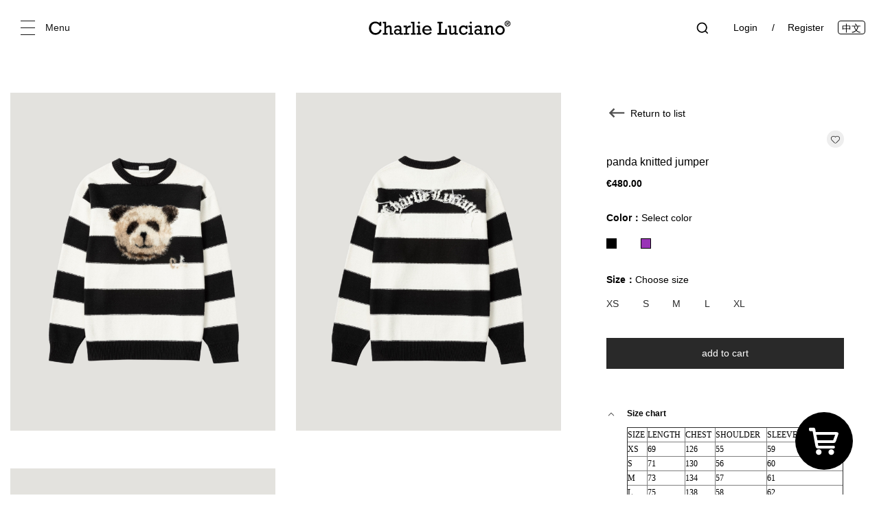

--- FILE ---
content_type: text/html; charset=utf-8
request_url: https://www.charlie-luciano.com/shop/product/548
body_size: 7486
content:



<!DOCTYPE html>
<html>

<head lang="en">
  <!-- 声明文档使用的字符编码 -->
  <meta charset='utf-8'>
  <!-- 优先使用 IE 最新版本和 Chrome -->
  <meta http-equiv="X-UA-Compatible" content="IE=edge,chrome=1" />
  <!-- 避免IE使用兼容模式 -->
  <meta http-equiv="X-UA-Compatible" content="IE=edge">
  <meta name="viewport" content="width=device-width, initial-scale=1">
  <meta name="viewport" content="width=device-width, initial-scale=1, minimum-scale=1, maximum-scale=1" />
  <title>杭州众多网络科技有限公司</title>
  <link rel="stylesheet" href="/res/css/bootstrap.css" />
  <!--响应式样式库-->
  <link rel="stylesheet" href="/res/css/bootstrap-paginator.css" />
  <!-- 响应式分页样式库-->
  <link rel="stylesheet" href="/res/css/reset.css" />
  <!--重置样式-->
  <link rel="stylesheet" href="/res/css/slick.css" />
  <link rel="stylesheet" href="/res/css/demo.css" />
  <link rel="stylesheet" href="/res/css/swiper5.css" />
  <link rel="stylesheet" href="/res/css/mycss.css" />


  <script src="/res/js/jquery_1.12.4.min.js"></script>
  <!--基本js库-->
  <script src="/res/js/bootstrap.js"></script>
  <!--响应式-->
  <script src="/res/js/bootstrap-paginator.js"></script>
  <!--分页-->
  <script src="/res/js/html5shiv.js"></script>
  <!--ie8以下ie兼容html5标签-->
  <script src="/res/js/respond.js"></script>
  <script src="/res/js/fontsize.js"></script>
  <!--ie8以下ie兼容媒体查询-->
  <script src="/res/js/slick.js"></script>
  <script src="/res/js/wow.min.js"></script>
  <script src="/res/js/hc-mobile-nav.js"></script>
  <script src="/js/layer/layer.js"></script>
  <script src="/js/reg.js"></script>
  <script src="/res/js/swiper5.js"></script>
  <script src="/res/js/myfunction.js"></script>
 <link rel="shortcut icon" href="/favicon.ico" />

<script charset="UTF-8" id="LA_COLLECT" src="//sdk.51.la/js-sdk-pro.min.js"></script>
<script>LA.init({id: "JhQvW4q8cXRueu3i",ck: "JhQvW4q8cXRueu3i"})</script>

</head>
<body>
  
  <div class="shopping">
    <a href="/cart">
      <img src="/res/images/svg6.svg">
    </a>
  </div>
  <div class="mask"></div>
  <div id="header">
    <div class="logo">
      <a href="/"><img src="/res/images/logo.svg" ></a>
    </div>
    <div class="h_search hidden-lg hidden-md">
      <div class="h_icon">
        <img src="/res/images/svg1.svg">
      </div>
      <form id="search_form" action="/shop/products">
        <input type="text" name="q" placeholder="Please Enter Your Keywords">
        <input type="button" onclick="$('#search_form').submit()">
      </form>
    </div>
    <div class="lauage_box">
      <div class="h_search hidden-xs hidden-sm">
        <div class="h_icon">
          <img src="/res/images/svg1.svg">
        </div>
        <form id="search_form_login" action="/shop/products">
          <input type="text" name="q" placeholder="Please Enter Your Keywords">
          <input type="button" onclick="$('#search_form_login').submit()">
        </form>
      </div>
      <div class="box">
          <a href="/user/login" class="login hidden-xs">Login</a>
          <a href="/user/reg" class="register hidden-xs">Register</a>
        <a href="/member/order_list" class="wrap_login hidden-lg hidden-md hidden-sm"><img src="/res/images/svg4.svg" alt=""></a>
        <div class="car hidden-lg hidden-md hidden-sm">
          <img src="/res/images/svg5.svg" onclick="location.href='/cart'">
        </div>
      </div>
      <a href="http://cn.charlie-luciano.com/" target="_blank" class="lauage">中文</a>
    </div>
    <div class="menu_icon">
      <div class="icon">
        <span></span>
      </div>
      <div class="text">Menu</div>
    </div>
  </div>
  <ul class="level_1 hidden-xs">
      <li>
          <a href="javascript:">Collection</a>
          <ul class="level_2">
              <li><a href="/shop/products">View all</a></li>
                  <li><a href="/shop/products?season_id=32">24AW</a></li>
                  <li><a href="/shop/products?season_id=31">24SS</a></li>
                  <li><a href="/shop/products?season_id=30">23AW DISGUISE</a></li>
                  <li><a href="/shop/products?season_id=29">23SS BIZARRE JOURNEY</a></li>
                  <li><a href="/shop/products?season_id=28">22AW ANIMAL GAMES</a></li>
                  <li><a href="/shop/products?season_id=22">22SS HEART BREAKER</a></li>
                  <li><a href="/shop/products?season_id=27">21FW GOBI WANDER</a></li>
          </ul>
      </li>

     

              <li>
                  <a href="javascript:">Shop Men</a>
                  <ul class="level_2">
                      <li><a href="/shop/products?category_id=9">View all</a></li>
                              <li><a href="/shop/products?category_id=17">New Arrivals</a></li>
                              <li>
                                  <a href="javascript:">Clothing</a>
                                  <ul class="level_3">
                                      <li><a href="/shop/products?category_id=18">View all</a></li>
                                          <li>
                                              <a href="/shop/products?category_id=23">Jackets & Coats</a>
                                          </li>
                                          <li>
                                              <a href="/shop/products?category_id=24">Knitwear</a>
                                          </li>
                                          <li>
                                              <a href="/shop/products?category_id=25">Sweatshirts</a>
                                          </li>
                                          <li>
                                              <a href="/shop/products?category_id=26">Shirts</a>
                                          </li>
                                          <li>
                                              <a href="/shop/products?category_id=27">T-shirts</a>
                                          </li>
                                          <li>
                                              <a href="/shop/products?category_id=28">Jeans & Pants</a>
                                          </li>
                                  </ul>
                              </li>
                  </ul>
              </li>
              <li>
                  <a href="javascript:">Shop Women</a>
                  <ul class="level_2">
                      <li><a href="/shop/products?category_id=8">View all</a></li>
                              <li><a href="/shop/products?category_id=20">New Arrivals</a></li>
                              <li>
                                  <a href="javascript:">Clothing</a>
                                  <ul class="level_3">
                                      <li><a href="/shop/products?category_id=21">View all</a></li>
                                          <li>
                                              <a href="/shop/products?category_id=29">Jackets & Coats</a>
                                          </li>
                                          <li>
                                              <a href="/shop/products?category_id=30">Knitwear</a>
                                          </li>
                                          <li>
                                              <a href="/shop/products?category_id=31">Sweatshirts</a>
                                          </li>
                                          <li>
                                              <a href="/shop/products?category_id=32">Shirts</a>
                                          </li>
                                          <li>
                                              <a href="/shop/products?category_id=33">T-shirts</a>
                                          </li>
                                          <li>
                                              <a href="/shop/products?category_id=34">Jeans & Pants</a>
                                          </li>
                                          <li>
                                              <a href="/shop/products?category_id=36">Skirt</a>
                                          </li>
                                  </ul>
                              </li>
                  </ul>
              </li>
	  
      <li>
          <a href="javascript:">ARCHIVES</a>
          <ul class="level_2">
                      <li><a href="/shop/page/31">DISGUISE</a></li>
                      <li><a href="/shop/page/30">ANIMAL GAMES</a></li>
                      <li><a href="/shop/page/13">GOBI WANDER</a></li>
                      <li><a href="/shop/page/12">DARK FANTASY</a></li>
          </ul>
      </li>
	  
	   <li>
          <a href="javascript:" style="font-size:12px">Customer Care</a>
          <ul class="level_2">
                      <li>
                          <a href="/shop/page/3">Help & Contact us</a>
                      </li>
                      <li>
                          <a href="/shop/page/9">Orders & Shipping</a>
                      </li>
                      <li>
                          <a href="/shop/page/10">Returns & Refunds</a>
                      </li>


          </ul>
      </li>

              <li>
                  <a href="#" style="font-size:12px">Boutiques</a>
                  <ul class="level_2">
                          <li><a href="/shop/page/15">SHOP LOCATOR</a></li>
                  </ul>
              </li>
              <li>
                  <a href="#" style="font-size:12px">News</a>
                  <ul class="level_2">
                          <li><a href="/shop/page/29">Where is the next station?</a></li>
                          <li><a href="/shop/page/28">WZM  × Charlie Luciano</a></li>
                          <li><a href="/shop/page/27">Tranoï  × Charlie Luciano</a></li>
                          <li><a href="/shop/page/26">Ontimeshow × Charlie Luciano</a></li>
                  </ul>
              </li>
              <li>
                  <a href="#" style="font-size:12px">Legal Area</a>
                  <ul class="level_2">
                          <li><a href="/shop/page/23">My Account Terms and Conditions of Use</a></li>
                          <li><a href="/shop/page/24">Terms and Conditions of Sale</a></li>
                  </ul>
              </li>
              <li class="bot_nav21">
                  <a href="javascript:" style="font-size:12px" class="bot_nav2a">Follow us</a>
                  <ul>
                          <li><a href="/shop/page/19"> <img src="/upload/image/20220424/20220424102149_3843.png"></a></li>
                          <li><a href="/shop/page/20"> <img src="/upload/image/20220424/20220424102159_5406.png"></a></li>
                          <li><a href="/shop/page/21"> <img src="/upload/image/20220424/20220424102208_7904.png"></a></li>
                          <li><a href="/shop/page/22"> <img src="/upload/image/20220424/20220424102310_9623.png"></a></li>

                  </ul>
              </li>



  </ul>
  <nav id="main-nav">
      <ul>
          <li>
              <a href="#">Collection</a>
              <ul>
                  <li><a href="/shop/products">View all</a></li>
                      <li><a href="/shop/products?season_id=32">24AW</a></li>
                      <li><a href="/shop/products?season_id=31">24SS</a></li>
                      <li><a href="/shop/products?season_id=30">23AW DISGUISE</a></li>
                      <li><a href="/shop/products?season_id=29">23SS BIZARRE JOURNEY</a></li>
                      <li><a href="/shop/products?season_id=28">22AW ANIMAL GAMES</a></li>
                      <li><a href="/shop/products?season_id=22">22SS HEART BREAKER</a></li>
                      <li><a href="/shop/products?season_id=27">21FW GOBI WANDER</a></li>
              </ul>
          </li>
          
		  
		  
                  <li>
                      <a href="#">Shop Men</a>
                      <ul>
                          <li><a href="/shop/products?category_id=9">View all</a></li>
                                  <li><a href="/shop/products?category_id=17">New Arrivals</a></li>
                                  <li>
                                      <a href="#">Clothing</a>
                                      <ul>
                                          <li><a href="/shop/products?category_id=18">View all</a></li>
                                              <li><a href="/shop/products?category_id=23">Jackets & Coats</a></li>
                                              <li><a href="/shop/products?category_id=24">Knitwear</a></li>
                                              <li><a href="/shop/products?category_id=25">Sweatshirts</a></li>
                                              <li><a href="/shop/products?category_id=26">Shirts</a></li>
                                              <li><a href="/shop/products?category_id=27">T-shirts</a></li>
                                              <li><a href="/shop/products?category_id=28">Jeans & Pants</a></li>
                                      </ul>
                                  </li>
                      </ul>
                  </li>
                  <li>
                      <a href="#">Shop Women</a>
                      <ul>
                          <li><a href="/shop/products?category_id=8">View all</a></li>
                                  <li><a href="/shop/products?category_id=20">New Arrivals</a></li>
                                  <li>
                                      <a href="#">Clothing</a>
                                      <ul>
                                          <li><a href="/shop/products?category_id=21">View all</a></li>
                                              <li><a href="/shop/products?category_id=29">Jackets & Coats</a></li>
                                              <li><a href="/shop/products?category_id=30">Knitwear</a></li>
                                              <li><a href="/shop/products?category_id=31">Sweatshirts</a></li>
                                              <li><a href="/shop/products?category_id=32">Shirts</a></li>
                                              <li><a href="/shop/products?category_id=33">T-shirts</a></li>
                                              <li><a href="/shop/products?category_id=34">Jeans & Pants</a></li>
                                              <li><a href="/shop/products?category_id=36">Skirt</a></li>
                                      </ul>
                                  </li>
                      </ul>
                  </li>
		  
		  
          <li>
              <a href="javascript:">ARCHIVES</a>
              <ul class="level_2">
                          <li><a href="/shop/page/31">DISGUISE</a></li>
                          <li><a href="/shop/page/30">ANIMAL GAMES</a></li>
                          <li><a href="/shop/page/13">GOBI WANDER</a></li>
                          <li><a href="/shop/page/12">DARK FANTASY</a></li>
              </ul>
          </li>
		  
		  
		  <li>
              <a href="#">Customer Care</a>
              <ul>
                          <li><a href="/shop/page/3">Help & Contact us</a></li>
                          <li><a href="/shop/page/9">Orders & Shipping</a></li>
                          <li><a href="/shop/page/10">Returns & Refunds</a></li>
              </ul>
          </li>

                  <li>
                      <a href="#">Boutiques</a>
                      <ul>
                              <li><a href="/shop/page/15">SHOP LOCATOR</a></li>
                      </ul>
                  </li>
                  <li>
                      <a href="#">News</a>
                      <ul>
                              <li><a href="/shop/page/29">Where is the next station?</a></li>
                              <li><a href="/shop/page/28">WZM  × Charlie Luciano</a></li>
                              <li><a href="/shop/page/27">Tranoï  × Charlie Luciano</a></li>
                              <li><a href="/shop/page/26">Ontimeshow × Charlie Luciano</a></li>
                      </ul>
                  </li>
                  <li>
                      <a href="#">Legal Area</a>
                      <ul>
                              <li><a href="/shop/page/23">My Account Terms and Conditions of Use</a></li>
                              <li><a href="/shop/page/24">Terms and Conditions of Sale</a></li>
                      </ul>
                  </li>
                  <li class="bot_nav21">
                      <div class="xx">
                          <p>Follow us</p>
                          <div>
                                  <div><a href="/shop/page/19"> <img src="/upload/image/20220424/20220424102149_3843.png"></a></div>
                                  <div><a href="/shop/page/20"> <img src="/upload/image/20220424/20220424102159_5406.png"></a></div>
                                  <div><a href="/shop/page/21"> <img src="/upload/image/20220424/20220424102208_7904.png"></a></div>
                                  <div><a href="/shop/page/22"> <img src="/upload/image/20220424/20220424102310_9623.png"></a></div>
                          </div>
                      </div>
                  </li>

          <div class="kb" style="width:100%; height:300px;"></div>

      </ul>
  </nav>


<div class="pop_box">
  <div class="pop_size">
    <div class="pop_sizeMain">
      <div class="close">x</div>
      <div class="title">尺码表</div>
      <div class="des">以下是按尺寸列出的转换详细信息和产品尺寸。</div>
      <div class="h_main">
        <div class="image">
          <p class="p1">
            panda knitted jumper<br />
            <b>&euro;480.00</b>
          </p>
          <p class="p2">
            <img src="/upload/images/133124444156308397.jpg"  >
          </p>
        </div>
        <div class="text">
          <div class="text1">尺寸换算图</div>
          <table aria-labelledby="sizeGuideStandard-title" aria-describedby="sizeGuideStandard-description">
            <thead>
              <tr>
                <th class="is-active">CM</th>
                <th class="">INCHES</th>
                <th class="">US</th>
                <th class="">UK</th>
                <th class="">EU</th>
                <th class="">JP</th>
                <th class="">KR</th>
              </tr>
            </thead>
            <tbody>
              <tr class="">
                <td class="is-active">23.5 - 23.7</td>
                <td class="">9.25 - 9.33</td>
                <td class="">4</td>
                <td class="">3</td>
                <td class="">37</td>
                <td class="">23.5</td>
                <td class="">235</td>
              </tr>
              <tr class="">
                <td class="is-active">23.8 - 24</td>
                <td class="">9.37 - 9.45</td>
                <td class="">4.5</td>
                <td class="">3.5</td>
                <td class="">37</td>
                <td class="">24</td>
                <td class="">240</td>
              </tr>
              <tr class="is-active">
                <td class="is-active">24.1 - 24.4</td>
                <td class="">9.49 - 9.61</td>
                <td class="">5</td>
                <td class="">4</td>
                <td class="">38</td>
                <td class="">24</td>
                <td class="">240</td>
              </tr>
              <tr class="">
                <td class="is-active">24.5 - 24.7</td>
                <td class="">9.65 - 9.72</td>
                <td class="">5.5</td>
                <td class="">4.5</td>
                <td class="">38.5</td>
                <td class="">24.5</td>
                <td class="">245</td>
              </tr>
              <tr class="">
                <td class="is-active">24.8 - 25</td>
                <td class="">9.76 - 9.84</td>
                <td class="">6</td>
                <td class="">5</td>
                <td class="">39</td>
                <td class="">25</td>
                <td class="">250</td>
              </tr>
              <tr class="">
                <td class="is-active">25.1 - 25.4</td>
                <td class="">9.88 - 10</td>
                <td class="">6.5</td>
                <td class="">5.5</td>
                <td class="">39.5</td>
                <td class="">25.5</td>
                <td class="">255</td>
              </tr>
              <tr class="">
                <td class="is-active">25.5 - 25.7</td>
                <td class="">10.04 - 10.12</td>
                <td class="">7</td>
                <td class="">6</td>
                <td class="">40</td>
                <td class="">26</td>
                <td class="">260</td>
              </tr>
              <tr class="">
                <td class="is-active">25.8 - 26</td>
                <td class="">10.16 - 10.24</td>
                <td class="">7.5</td>
                <td class="">6.5</td>
                <td class="">40.5</td>
                <td class="">26.5</td>
                <td class="">265</td>
              </tr>
              <tr class="">
                <td class="is-active">26.1 - 26.4</td>
                <td class="">10.28 - 10.39</td>
                <td class="">8</td>
                <td class="">7</td>
                <td class="">41</td>
                <td class="">26.5</td>
                <td class="">265</td>
              </tr>
              <tr class="">
                <td class="is-active">26.5 - 26.8</td>
                <td class="">10.43 - 10.55</td>
                <td class="">8.5</td>
                <td class="">7.5</td>
                <td class="">41.5</td>
                <td class="">27</td>
                <td class="">270</td>
              </tr>
              <tr>
                <td class="is-active">26.9</td>
                <td class="">10.59</td>
                <td class="">9</td>
                <td class="">8</td>
                <td class="">42</td>
                <td class="">27.5</td>
                <td class="">275</td>
              </tr>
              <tr>
                <td class="is-active">27 - 27.3</td>
                <td class="">10.63 - 10.75</td>
                <td class="">9.5</td>
                <td class="">8.5</td>
                <td class="">42.5</td>
                <td class="">28</td>
                <td class="">280</td>
              </tr>
              <tr>
                <td class="is-active">27.4 - 27.7</td>
                <td class="">10.79 - 10.91</td>
                <td class="">10</td>
                <td class="">9</td>
                <td class="">43</td>
                <td class="">28</td>
                <td class="">280</td>
              </tr>
              <tr>
                <td class="is-active">27.8</td>
                <td class="">10.94</td>
                <td class="">10.5</td>
                <td class="">9.5</td>
                <td class="">43.5</td>
                <td class="">28.5</td>
                <td class="">285</td>
              </tr>
              <tr>
                <td class="is-active">27.9 - 28.3</td>
                <td class="">10.98 - 11.14</td>
                <td class="">11</td>
                <td class="">10</td>
                <td class="">44</td>
                <td class="">29</td>
                <td class="">290</td>
              </tr>
              <tr>
                <td class="is-active">28.4</td>
                <td class="">11.18</td>
                <td class="">11.5</td>
                <td class="">10.5</td>
                <td class="">44.5</td>
                <td class="">29</td>
                <td class="">290</td>
              </tr>
              <tr>
                <td class="is-active">28.5 - 28.9</td>
                <td class="">11.22 - 11.38</td>
                <td class="">12</td>
                <td class="">11</td>
                <td class="">45</td>
                <td class="">29.5</td>
                <td class="">295</td>
              </tr>
              <tr>
                <td class="is-active">29 - 29.2</td>
                <td class="">11.42 - 11.50</td>
                <td class="">12.5</td>
                <td class="">11.5</td>
                <td class="">45.5</td>
                <td class="">30</td>
                <td class="">300</td>
              </tr>
              <tr>
                <td class="is-active">29.3 - 29.7</td>
                <td class="">11.54 - 11.69</td>
                <td class="">13</td>
                <td class="">12</td>
                <td class="">46</td>
                <td class="">30</td>
                <td class="">300</td>
              </tr>
              <tr>
                <td class="is-active">29.8 - 29.9</td>
                <td class="">11.73 - 11.77</td>
                <td class="">13.5</td>
                <td class="">12.5</td>
                <td class="">46.5</td>
                <td class="">30.5</td>
                <td class="">305</td>
              </tr>
              <tr>
                <td class="is-active">30 - 30.3</td>
                <td class="">11.81 - 11.93</td>
                <td class="">14</td>
                <td class="">13</td>
                <td class="">47</td>
                <td class="">31</td>
                <td class="">310</td>
              </tr>
              <tr>
                <td class="is-active">30.4 - 30.5</td>
                <td class="">11.97 - 12.01</td>
                <td class="">14.5</td>
                <td class="">13.5</td>
                <td class="">47.5</td>
                <td class="">31.5</td>
                <td class="">315</td>
              </tr>
              <tr>
                <td class="is-active">30.6 - 31</td>
                <td class="">12.05 - 12.2</td>
                <td class="">15</td>
                <td class="">14</td>
                <td class="">48</td>
                <td class="">31.5</td>
                <td class="">315</td>
              </tr>
              <tr>
                <td class="is-active">31 - 31.7</td>
                <td class="">12.2 - 12.48</td>
                <td class="">15.5</td>
                <td class="">14.5</td>
                <td class="">48.5</td>
                <td class="">32</td>
                <td class="">320</td>
              </tr>
            </tbody>
          </table>
          <div class="text2">
            这是一个换算表，可帮助您找到您的尺码。
            <br /><br />
            如果您已经从我们的品牌购买了商品，我们建议您选择标签上显示的相同尺寸。
          </div>
        </div>
      </div>
    </div>
    <div class="pop_sizeBg"></div>
  </div>
</div>
 <script src="/res/js/jquery.mousewheel.js"></script>
<div class="layer">
  <div class="layer_close"><img src="/res/images/close2.png" /></div>
  <div class="layer_img hidden-sm hidden-xs">
      <img src="/upload/images/133124444156308397.jpg" alt="">
  </div>
  <ul class="layer_list hidden-sm hidden-xs">

      <li class="on"><img src="/upload/images/133124444156308397.jpg" alt=""></li>
      <li class=""><img src="/upload/images/133124444158965838.jpg" alt=""></li>
      <li class=""><img src="/upload/images/133124444164277105.jpg" alt=""></li>
  </ul>
  <div class="swiper mySwiper">
    <div class="swiper-wrapper">
      <div class="swiper-slide"><div class="swiper-zoom-container"><img src="/upload/images/133124444156308397.jpg" alt=""></div></div>
      <div class="swiper-slide"><div class="swiper-zoom-container"><img src="/upload/images/133124444158965838.jpg" alt=""></div></div>
      <div class="swiper-slide"><div class="swiper-zoom-container"><img src="/upload/images/133124444164277105.jpg" alt=""></div></div>
    </div>
    <div class="swiper-pagination"></div>
  </div>
</div>
<div class="content">
  <div class="hzh_detail">
    <div class="back hidden-lg hidden-md hidden-sm">
        <a href="/shop/products?category_id=24">
             Return to list
        </a>
    </div>
    <div class="hzh_content_left">
        <div>
          <img src="/upload/images/133124444156308397.jpg" />
        </div>
        <div>
          <img src="/upload/images/133124444158965838.jpg" />
        </div>
        <div>
          <img src="/upload/images/133124444164277105.jpg" />
        </div>

    </div>
    <div class="hzh_content_right">
      <div class="back hidden-xs">
          <a href="/shop/products?category_id=24">
               Return to list
          </a>
      </div>
      <div class="dz">
        <span class="" onclick="togFavorite(this,548,0)">
		  <b class="img1"><img src="/res/images/svg7.svg" alt=""></b>
		  <b class="img2"><img src="/res/images/svg8.svg" alt=""></b>
         
        </span>
      </div>
      <div class="title">panda knitted jumper</div>
      <div class="price"><b>&euro;480.00</b></div>
      <div class="color">
        <b>Color：</b><span id="color_text">Select color</span>
      </div>
      <ul class="color_list">
          <li onclick="changeColor(this,761)" title="Stripe" class="" style="background-color:#000000;"></li>
          <li onclick="changeColor(this,762)" title="Star" class="" style="background-color:#9934B6;"></li>
      </ul>
      <div class="size">
        <b>Size：</b><span id="size_text">Choose size</span>
      </div>
      <ul class="size_type">
            <li class="">XS</li>
            <li class="">S</li>
            <li class="">M</li>
            <li class="">L</li>
            <li class="">XL</li>
      </ul>
      
      <div class="join_car">
          <a href="javascript:void(0)" onclick="addToCart()">add to cart</a>
      </div>
      <div class="introduce_text">
        
      </div>
      <ul class="last_list">
        <li class="on">
            <span>Size chart</span>
          <ul class="last_list2">
            <li><table border="1" class="" style="width:100%;">
	<tbody>
		<tr>
			<td>
				<p>
					<span style="font-family:Times New Roman;">SIZE</span>
				</p>
			</td>
			<td>
				<p>
					<span style="font-family:Times New Roman;">LENGTH</span>
				</p>
			</td>
			<td>
				<p>
					<span style="font-family:Times New Roman;">CHEST</span>
				</p>
			</td>
			<td>
				<p>
					<span style="font-family:Times New Roman;">SHOULDER</span>
				</p>
			</td>
			<td>
				<p>
					<span style="font-family:Times New Roman;">SLEEVE&nbsp;LENGTH</span>
				</p>
			</td>
		</tr>
		<tr>
			<td>
				<p>
					<span style="font-family:Times New Roman;">XS</span>
				</p>
			</td>
			<td>
				<p>
					<span style="font-family:Times New Roman;">69</span>
				</p>
			</td>
			<td>
				<p>
					<span style="font-family:Times New Roman;">126</span>
				</p>
			</td>
			<td>
				<p>
					<span style="font-family:Times New Roman;">55</span>
				</p>
			</td>
			<td>
				<p>
					<span style="font-family:Times New Roman;">59</span>
				</p>
			</td>
		</tr>
		<tr>
			<td>
				<p>
					<span style="font-family:Times New Roman;">S</span>
				</p>
			</td>
			<td>
				<p>
					<span style="font-family:Times New Roman;">71</span>
				</p>
			</td>
			<td>
				<p>
					<span style="font-family:Times New Roman;">130</span>
				</p>
			</td>
			<td>
				<p>
					<span style="font-family:Times New Roman;">56</span>
				</p>
			</td>
			<td>
				<p>
					<span style="font-family:Times New Roman;">60</span>
				</p>
			</td>
		</tr>
		<tr>
			<td>
				<p>
					<span style="font-family:Times New Roman;">M</span>
				</p>
			</td>
			<td>
				<p>
					<span style="font-family:Times New Roman;">73</span>
				</p>
			</td>
			<td>
				<p>
					<span style="font-family:Times New Roman;">134</span>
				</p>
			</td>
			<td>
				<p>
					<span style="font-family:Times New Roman;">57</span>
				</p>
			</td>
			<td>
				<p>
					<span style="font-family:Times New Roman;">61</span>
				</p>
			</td>
		</tr>
		<tr>
			<td>
				<p>
					<span style="font-family:Times New Roman;">L</span>
				</p>
			</td>
			<td>
				<p>
					<span style="font-family:Times New Roman;">75</span>
				</p>
			</td>
			<td>
				<p>
					<span style="font-family:Times New Roman;">138</span>
				</p>
			</td>
			<td>
				<p>
					<span style="font-family:Times New Roman;">58</span>
				</p>
			</td>
			<td>
				<p>
					<span style="font-family:Times New Roman;">62</span>
				</p>
			</td>
		</tr>
		<tr>
			<td>
				<p>
					<span style="font-family:Times New Roman;">XL</span>
				</p>
			</td>
			<td>
				<p>
					<span style="font-family:Times New Roman;">77</span>
				</p>
			</td>
			<td>
				<p>
					<span style="font-family:Times New Roman;">142</span>
				</p>
			</td>
			<td>
				<p>
					<span style="font-family:Times New Roman;">59</span>
				</p>
			</td>
			<td>
				<p>
					<span style="font-family:Times New Roman;">63</span>
				</p>
			</td>
		</tr>
	</tbody>
</table></li>
          </ul>
        </li>
        <li>
            <span>Highlights</span>
          <ul class="last_list2">
            <li>Composition: 60% cotton 40% acrylic<br />Details:<br />● Fluffy pattern</li>
          </ul>
        </li>
        
        <li>
            <span>Customer Care</span>
          <ul class="last_list2">
              <li>
                        <a href="/shop/page/3">Help & Contact us</a>
                        <a href="/shop/page/9">Orders & Shipping</a>
                        <a href="/shop/page/10">Returns & Refunds</a>
                  
            </li>
          </ul>
        </li>
      </ul>
    </div>
  </div>
</div>

<input type="hidden" id="color_id" name="color_id" value="0" />
<input type="hidden" id="size" name="size" value="" />
<script>
  $(document).ready(function() {
    $(".hzh_content_right .size_type li").click(function () {
      var size_text=$(this).text();
      $('#size').val(size_text);
      $('#size_text').text(size_text);
      $(this).addClass("on").siblings().removeClass("on");
    });
  });
  var product_id =548;
  var curr_color_id = 761;
  function changeColor(obj,color_id) {
    if (color_id == curr_color_id) {
      $('#color_id').val(color_id);
      $('#color_text').text($(obj).attr('title'));
      $(obj).addClass('on').siblings.removeClass('on');
    } else {
      var url = '/shop/product/' + product_id + '?color_id=' + color_id + '&size=' + $('#size').val();
      location.href = url;
    }
  }
  function addToCart() {
    var color_id = $('#color_id').val();
    if (color_id == '' || color_id=='0') {
        layer.msg('Please select a color');
      return false;
    }

    var size = $('#size').val();
    if (size == '') {
        layer.msg('Please choose a size');
      return false;
    }

    $.get('/cart/add', { product_id: product_id, color_id: color_id, size: size }, function () {
        layer.msg("Successfully added to shopping cart");
    });
  }

  function togFavorite(obj, id, member_id) {
    if (member_id > 0) {
      $.ajax({
        type: "POST",
        url: '/member/favorite_tog',
        data: { product_id: id },
        success: function (rs) {
          $(obj).toggleClass("on");
          layer.msg(rs);
        }
      });
    }
    else
    {
        layer.alert("Please login first", function () {
         location.href = '/user/login';
      });
    }
  }
</script>



<div id="footer">
  <div class="container">
    Copyright &copy; 2026 Charlie Luciano 
    Gongxin record：<a href="https://beian.miit.gov.cn/" target="_blank">浙ICP备2024091119号-1  </a>
    Public security record：<a href="http://www.beian.gov.cn" target="_blank"><img src="/res/images/ghj.png"></a>

  </div>
</div>
</body>
</html>


--- FILE ---
content_type: text/css
request_url: https://www.charlie-luciano.com/res/css/reset.css
body_size: 360
content:

/*common css*/
body,h1,h2,h3,h4,h5,h6,hr,p,blockquote,dl,dt,dd,ul,ol,li,pre,form,input,textarea,div,tr,td,p{margin:0;padding:0; list-style:none;}
body{ position:relative;font-family:"microsoft yahei", Arial, Helvetica, sans-serif;font-size: 14px;}
a{ color:#333; text-decoration:none}
table{border-collapse:collapse;border-spacing:0;}
img{ border:none;max-width: 100%;}
.C{ clear:both}
.clearfix:after { content:'\20'; display:block; height:0; clear:both; }
.clearfix { *zoom:1;}
.left{float:left}
.right{ float:right}
@media (min-width: 1400px){
    .container {
        width: 1360px;
    }
}
a:hover{
    text-decoration: none;
}
*{
    box-sizing: border-box;
}
div:after,ul:after,li:after{ content:'\20'; display:block; height:0; clear:both; }

--- FILE ---
content_type: text/css
request_url: https://www.charlie-luciano.com/res/css/demo.css
body_size: 3436
content:
html.hc-yscroll { overflow-y: scroll }
body.hc-nav-open { position: fixed; width: 100%; min-height: 100% }
.hc-mobile-nav { display: none; position: fixed; top: 0; height: 100%; z-index: 99999; overscroll-behavior: none }
.hc-mobile-nav.is-ios * { cursor: pointer !important }
.hc-mobile-nav .nav-container { position: fixed; z-index: 99999; top: 0; width: 240px; max-width: 100%; height: 100%; transition: transform .4s ease }
.hc-mobile-nav .nav-wrapper { width: 100% }
.hc-mobile-nav .nav-wrapper.nav-wrapper-1 { position: static; height: 100%; overflow: scroll; overflow-x: visible; overflow-y: auto }
.hc-mobile-nav ul { list-style: none; margin: 0; padding: 0 }
.hc-mobile-nav li { position: relative; display: block }
.hc-mobile-nav li.level-open>.nav-wrapper { visibility: visible }
.hc-mobile-nav input[type="checkbox"] { display: none }
.hc-mobile-nav label { position: absolute; top: 0; left: 0; right: 0; bottom: 0; z-index: 10; cursor: pointer }
.hc-mobile-nav a { position: relative; display: block; box-sizing: border-box; cursor: pointer }
.hc-mobile-nav a,
.hc-mobile-nav a:hover { text-decoration: none }
.hc-mobile-nav.disable-body:not(.nav-open)::after { pointer-events: none }
.hc-mobile-nav.disable-body::after,
.hc-mobile-nav.disable-body .nav-wrapper::after { content: ''; position: fixed; z-index: 9990; top: 0; left: 0; right: 0; bottom: 0; width: 100%; height: 100%; overscroll-behavior: none; visibility: hidden; opacity: 0; transition: visibility 0s ease .4s, opacity .4s ease }
.hc-mobile-nav.disable-body.nav-open::after,
.hc-mobile-nav.disable-body .sub-level-open::after { visibility: visible; opacity: 1; transition-delay: .05s }
.hc-mobile-nav.nav-levels-expand .nav-wrapper::after { display: none }
.hc-mobile-nav.nav-levels-expand ul .nav-wrapper { min-width: 0; max-height: 0; overflow: hidden; transition: height 0s ease .4s }
.hc-mobile-nav.nav-levels-expand .level-open>.nav-wrapper { max-height: none }
.hc-mobile-nav.nav-levels-overlap ul .nav-wrapper { position: absolute; z-index: 9999; top: 0; height: 100%; visibility: hidden; transition: visibility 0s ease .4s, transform .4s ease }
.hc-mobile-nav.nav-levels-overlap ul ul { height: 100%; overflow: scroll; overflow-x: visible; overflow-y: auto }
.hc-mobile-nav.nav-levels-overlap ul li.nav-parent { position: static }
.hc-mobile-nav.nav-levels-overlap ul li.level-open>.nav-wrapper { visibility: visible; transition: transform .4s ease }
.hc-mobile-nav.side-left { left: 0 }
.hc-mobile-nav.side-left .nav-container { left: 0; transform: translate3d(-100%, 0, 0) }
.hc-mobile-nav.side-left.nav-levels-overlap li.level-open>.nav-wrapper { /*transform: translate3d(-40px, 0, 0) */ transform: translate3d(0px, 0, 0) }
.hc-mobile-nav.side-left.nav-levels-overlap li .nav-wrapper { left: 0; transform: translate3d(-100%, 0, 0) }
.hc-mobile-nav.side-right { right: 0 }
.hc-mobile-nav.side-right .nav-container { right: 0; transform: translate3d(100%, 0, 0) }
.hc-mobile-nav.side-right.nav-levels-overlap li.level-open>.nav-wrapper {/* transform: translate3d(40px, 0, 0)*/ transform: translate3d(0px, 0, 0) }
.hc-mobile-nav.side-right.nav-levels-overlap li .nav-wrapper { right: 0; transform: translate3d(100%, 0, 0) }
.hc-mobile-nav.nav-open .nav-container { transform: translate3d(0, 0, 0) }
.hc-nav-trigger { position: absolute; cursor: pointer; display: none; top: 20px; z-index: 9980; min-height: 24px }
.hc-nav-trigger span { width: 30px; top: 50%; transform: translateY(-50%); transform-origin: 50% 50% }
.hc-nav-trigger span,
.hc-nav-trigger span::before,
.hc-nav-trigger span::after { position: absolute; left: 0; height: 4px; background: #34495E; transition: all .2s ease }
.hc-nav-trigger span::before,
.hc-nav-trigger span::after { content: ''; width: 100% }
.hc-nav-trigger span::before { top: -10px }
.hc-nav-trigger span::after { bottom: -10px }
.hc-nav-trigger.toggle-open span { background: rgba(0, 0, 0, 0); transform: rotate(45deg) }
.hc-nav-trigger.toggle-open span::before { transform: translate3d(0, 10px, 0) }
.hc-nav-trigger.toggle-open span::after { transform: rotate(-90deg) translate3d(10px, 0, 0) }
.hc-mobile-nav::after,
.hc-mobile-nav .nav-wrapper::after { background: rgba(0, 0, 0, 0.3) }
.hc-mobile-nav .nav-wrapper { background: #fff }
.hc-mobile-nav.nav-open .nav-wrapper { box-shadow: 1px 0 2px rgba(0, 0, 0, 0.2) }
.hc-mobile-nav h2 { font-size: 19px; font-weight: normal; text-align: left; padding: 20px 17px; color: #000 }
.hc-mobile-nav a { padding: 10px 17px; font-size: 15px; color: #000; z-index: 1; background: rgba(0, 0, 0, 0);}
.hc-mobile-nav:not(.touch-device) a:hover { background: #31679e }
.hc-mobile-nav li { text-align: left }
.hc-mobile-nav li.nav-close a,
.hc-mobile-nav li.nav-back a { background: #f0f0f0;}
.hc-mobile-nav li.nav-close a:hover,
.hc-mobile-nav li.nav-back a:hover { background: #f0f0f0 }
.hc-mobile-nav li.nav-parent a { padding-right: 58px }
.hc-mobile-nav li.nav-close span,
.hc-mobile-nav li.nav-parent span.nav-next,
.hc-mobile-nav li.nav-back span { width: 45px; position: absolute; top: 0; right: 0; bottom: 0; text-align: center; cursor: pointer; transition: background .2s ease }
.hc-mobile-nav li.nav-close span::before,
.hc-mobile-nav li.nav-close span::after { display: block; content: ''; position: absolute; top: 50%; left: 50%; width: 8px; height: 8px; margin-top: -3px; border-top: 2px solid #aaa; border-left: 2px solid #aaa }
.hc-mobile-nav li.nav-close span::before { margin-left: -9px; transform: rotate(135deg) }
.hc-mobile-nav li.nav-close span::after { transform: rotate(-45deg) }
.hc-mobile-nav a[href]:not([href="#"])>span.nav-next { border-left: 1px solid #fff }
.hc-mobile-nav span.nav-next::before,
.hc-mobile-nav li.nav-back span::before { content: ''; position: absolute; top: 50%; left: 50%; width: 8px; height: 8px; margin-left: -2px; box-sizing: border-box; border-top: 2px solid #aaa; border-left: 2px solid #aaa; transform-origin: center }
.hc-mobile-nav span.nav-next::before { transform: translate(-50%, -50%) rotate(135deg) }
.hc-mobile-nav li.nav-back span::before { transform: translate(-50%, -50%) rotate(-45deg) }
.hc-mobile-nav.side-right span.nav-next::before { margin-left: 0; margin-right: -2px; transform: translate(-50%, -50%) rotate(-45deg) }
.hc-mobile-nav.side-right li.nav-back span::before { margin-left: 0; margin-right: -2px; transform: translate(-50%, -50%) rotate(135deg) }
.hc-mobile-nav.nav-levels-expand .nav-container ul .nav-wrapper,
.hc-mobile-nav.nav-levels-none .nav-container ul .nav-wrapper { box-shadow: none; background: transparent }
.hc-mobile-nav.nav-levels-expand .nav-container ul h2,
.hc-mobile-nav.nav-levels-none .nav-container ul h2 { display: none }
.hc-mobile-nav.nav-levels-expand .nav-container ul ul a,
.hc-mobile-nav.nav-levels-none .nav-container ul ul a { font-size: 14px }
.hc-mobile-nav.nav-levels-expand .nav-container li,
.hc-mobile-nav.nav-levels-none .nav-container li { transition: background .3s ease }
.hc-mobile-nav.nav-levels-expand .nav-container li.level-open,
.hc-mobile-nav.nav-levels-none .nav-container li.level-open { background: #2e6296 }
.hc-mobile-nav.nav-levels-expand .nav-container li.level-open a,
.hc-mobile-nav.nav-levels-none .nav-container li.level-open a { border-bottom: 1px solid #295887 }
.hc-mobile-nav.nav-levels-expand .nav-container li.level-open a:hover,
.hc-mobile-nav.nav-levels-none .nav-container li.level-open a:hover { background: #2f649a }
.hc-mobile-nav.nav-levels-expand .nav-container li.level-open>a .nav-next::before,
.hc-mobile-nav.nav-levels-none .nav-container li.level-open>a .nav-next::before { margin-top: 2px; transform: translate(-50%, -50%) rotate(45deg) }
.hc-mobile-nav.nav-levels-expand .nav-container span.nav-next::before,
.hc-mobile-nav.nav-levels-none .nav-container span.nav-next::before { margin-top: -2px; transform: translate(-50%, -50%) rotate(225deg) }
strong { font-weight: 600 }

#container { display: -ms-flexbox; display: flex; -ms-flex-direction: column; flex-direction: column; min-height: 100vh; height: 100%; background: linear-gradient(-134deg, #517FA4 0%, #243949 100%) }
.wrapper { max-width: 800px; margin: 0 auto; padding: 0 20px }
#main-nav { display: none }
header { position: relative; padding: 50px 0 20px }
header h1 { font-size: 50px; font-weight: 700; text-align: center; letter-spacing: 5px; padding-bottom: 8px }
header h2 { max-width: 680px; margin: auto; font-size: 20px; font-weight: 200; line-height: 1.4; text-align: center; letter-spacing: 1px; padding-bottom: 30px }
header .git { display: inline-block; text-decoration: none; color: #fff; border-radius: 4px; padding: 4px 10px 4px 0; font-size: 15px; font-weight: 400; color: #fffce1; background: #54b9cb; transition: background .15s ease-in-out }
header .git:hover { background: #4CA8B9 }
header .git:hover svg { border-color: #54b9cb }
header .git svg { width: 15px; height: 15px; fill: #fffce1; position: relative; top: 2px; padding: 0 10px; margin-right: 10px; border-right: 1px solid #4daabb; transition: border-color .15s ease-in-out }
header .toggle { position: absolute; cursor: pointer; display: none; top: 20px; z-index: 9980; min-height: 24px; position: relative; top: auto; left: auto; float: left; display: block; cursor: pointer; box-sizing: content-box; font-size: 20px; padding-left: 55px; line-height: 24px; margin-top: 55px }
header .toggle span { width: 35px; top: 50%; transform: translateY(-50%); transform-origin: 50% 50% }
header .toggle span,
header .toggle span::before,
header .toggle span::after { position: absolute; left: 0; height: 4px; background: #182631; transition: all .1s ease }
header .toggle span::before,
header .toggle span::after { content: ''; width: 100% }
header .toggle span::before { top: -10px }
header .toggle span::after { bottom: -10px }
header .toggle.toggle-open span { background: rgba(0, 0, 0, 0); transform: rotate(45deg) }
header .toggle.toggle-open span::before { transform: translate3d(0, 10px, 0) }
header .toggle.toggle-open span::after { transform: rotate(-90deg) translate3d(10px, 0, 0) }
header .toggle:hover span,
header .toggle:hover span::before,
header .toggle:hover span::after { background: #dab977 }
header .toggle div { display: inline-block; margin-right: 15px }


/*footer { padding-bottom: 40px }
footer .swm { display: inline-block; padding: 0 15px }
footer .swm svg { display: block; width: auto; height: 17px; margin-top: 22px }
footer .swm svg path { transition: fill .1s ease }
footer .swm:not(:hover) svg .l-1 { fill: #466e8d }
footer .swm:not(:hover) svg .l-2 { fill: #9db9cf }
footer .swm:not(:hover) svg .l-3 { fill: #5989ad }*/


/*main { -ms-flex: 1 0 auto; flex: 1 0 auto; padding-bottom: 30px; text-align: left }
main .content { border-top: 1px solid rgba(255, 255, 255, 0.1) }
main h4 { font-size: 15px; letter-spacing: 1px; font-weight: 600; text-transform: uppercase; margin: 20px 0 }
main h4:first-child { margin-top: 30px }
main .actions { margin: 0 -15px; text-align: center }
main .actions div { padding: 0 15px 20px; box-sizing: border-box }

@media screen and (min-width: 800px) { 
 main .actions { display: -ms-flexbox; display: flex; -ms-flex-wrap: wrap; flex-wrap: wrap   } 
 main .actions div { float: left; -ms-flex: 1 1 33.33%; flex: 1 1 33.33%; max-width: 33.33% }
}

main .button { position: relative; display: block; padding: 18px 30px 16px; text-transform: uppercase; text-align: center; font-size: 16px; font-weight: 700; line-height: 1.4; letter-spacing: 1px; text-decoration: none; color: #243949; cursor: pointer; background: #fffce1; border-radius: 30px/80px; transition: all .1s ease-out }
main .button:not(.active):hover { color: #d5af63 }
main .button.active { background: #dab977 }*/




/*.hc-mobile-nav .nav-container { width: 280px }
.hc-mobile-nav h2 { font-weight: 400 }
.hc-mobile-nav a { font-size: 16px }
.hc-mobile-nav li.cryptocurrency>a::before { font-family: 'Material Icons'; font-weight: normal; font-style: normal; display: inline-block; line-height: 1; text-transform: none; text-indent: 0; letter-spacing: normal; word-wrap: normal; white-space: nowrap; direction: ltr; -webkit-font-smoothing: antialiased; text-rendering: optimizeLegibility; -moz-osx-font-smoothing: grayscale; -webkit-font-feature-settings: 'liga'; font-feature-settings: 'liga'; display: inline-block; width: 19px; height: 19px; margin-right: 15px; font-size: 19px; vertical-align: top; content: '' }
.hc-mobile-nav li.devices>a::before { font-family: 'Material Icons'; font-weight: normal; font-style: normal; display: inline-block; line-height: 1; text-transform: none; text-indent: 0; letter-spacing: normal; word-wrap: normal; white-space: nowrap; direction: ltr; -webkit-font-smoothing: antialiased; text-rendering: optimizeLegibility; -moz-osx-font-smoothing: grayscale; -webkit-font-feature-settings: 'liga'; font-feature-settings: 'liga'; display: inline-block; width: 19px; height: 19px; margin-right: 15px; font-size: 19px; vertical-align: top; content: '' }
.hc-mobile-nav li.mobile>a::before { font-family: 'Material Icons'; font-weight: normal; font-style: normal; display: inline-block; line-height: 1; text-transform: none; text-indent: 0; letter-spacing: normal; word-wrap: normal; white-space: nowrap; direction: ltr; -webkit-font-smoothing: antialiased; text-rendering: optimizeLegibility; -moz-osx-font-smoothing: grayscale; -webkit-font-feature-settings: 'liga'; font-feature-settings: 'liga'; display: inline-block; width: 19px; height: 19px; margin-right: 15px; font-size: 19px; vertical-align: top; content: '' }
.hc-mobile-nav li.television>a::before { font-family: 'Material Icons'; font-weight: normal; font-style: normal; display: inline-block; line-height: 1; text-transform: none; text-indent: 0; letter-spacing: normal; word-wrap: normal; white-space: nowrap; direction: ltr; -webkit-font-smoothing: antialiased; text-rendering: optimizeLegibility; -moz-osx-font-smoothing: grayscale; -webkit-font-feature-settings: 'liga'; font-feature-settings: 'liga'; display: inline-block; width: 19px; height: 19px; margin-right: 15px; font-size: 19px; vertical-align: top; content: '' }
.hc-mobile-nav li.camera>a::before { font-family: 'Material Icons'; font-weight: normal; font-style: normal; display: inline-block; line-height: 1; text-transform: none; text-indent: 0; letter-spacing: normal; word-wrap: normal; white-space: nowrap; direction: ltr; -webkit-font-smoothing: antialiased; text-rendering: optimizeLegibility; -moz-osx-font-smoothing: grayscale; -webkit-font-feature-settings: 'liga'; font-feature-settings: 'liga'; display: inline-block; width: 19px; height: 19px; margin-right: 15px; font-size: 19px; vertical-align: top; content: '' }
.hc-mobile-nav li.magazines>a::before { font-family: 'Material Icons'; font-weight: normal; font-style: normal; display: inline-block; line-height: 1; text-transform: none; text-indent: 0; letter-spacing: normal; word-wrap: normal; white-space: nowrap; direction: ltr; -webkit-font-smoothing: antialiased; text-rendering: optimizeLegibility; -moz-osx-font-smoothing: grayscale; -webkit-font-feature-settings: 'liga'; font-feature-settings: 'liga'; display: inline-block; width: 19px; height: 19px; margin-right: 15px; font-size: 19px; vertical-align: top; content: '' }
.hc-mobile-nav li.store>a::before { font-family: 'Material Icons'; font-weight: normal; font-style: normal; display: inline-block; line-height: 1; text-transform: none; text-indent: 0; letter-spacing: normal; word-wrap: normal; white-space: nowrap; direction: ltr; -webkit-font-smoothing: antialiased; text-rendering: optimizeLegibility; -moz-osx-font-smoothing: grayscale; -webkit-font-feature-settings: 'liga'; font-feature-settings: 'liga'; display: inline-block; width: 19px; height: 19px; margin-right: 15px; font-size: 19px; vertical-align: top; content: '' }
.hc-mobile-nav li.collections>a::before { font-family: 'Material Icons'; font-weight: normal; font-style: normal; display: inline-block; line-height: 1; text-transform: none; text-indent: 0; letter-spacing: normal; word-wrap: normal; white-space: nowrap; direction: ltr; -webkit-font-smoothing: antialiased; text-rendering: optimizeLegibility; -moz-osx-font-smoothing: grayscale; -webkit-font-feature-settings: 'liga'; font-feature-settings: 'liga'; display: inline-block; width: 19px; height: 19px; margin-right: 15px; font-size: 19px; vertical-align: top; content: '' }
.hc-mobile-nav li.credits>a::before { font-family: 'Material Icons'; font-weight: normal; font-style: normal; display: inline-block; line-height: 1; text-transform: none; text-indent: 0; letter-spacing: normal; word-wrap: normal; white-space: nowrap; direction: ltr; -webkit-font-smoothing: antialiased; text-rendering: optimizeLegibility; -moz-osx-font-smoothing: grayscale; -webkit-font-feature-settings: 'liga'; font-feature-settings: 'liga'; display: inline-block; width: 19px; height: 19px; margin-right: 15px; font-size: 19px; vertical-align: top; content: '' }*/

--- FILE ---
content_type: text/css
request_url: https://www.charlie-luciano.com/res/css/mycss.css
body_size: 19271
content:
.pop_box{
    position: fixed;
    width: 100%;
    left: 0;
    top: 0;
    height: 100vh;
    z-index: 100000;
    overflow-y: scroll;
    display: none;
}
.pop_size{
    position: relative;
    background-color: #fff;
    padding: 0 5%;
}
.pop_size .pop_sizeBg{
    position: absolute;
    width: 100%;
    height: 100%;
    background-color: rgba(0, 0, 0, 0.2);
    top: 0;
    left: 0;
    
}
.error .error_img{
    text-align: center;
    margin: 150px 0 25px;
}
.error .error_meassage{
    width: 600px;
    margin: 0 auto;
    background: url(../images/icon28.png) no-repeat center;
    background-size: cover;
     padding-bottom: 45px;
    padding-top: 45px;
    text-align: center;
}


	
.error .error_meassage .title{
    font-size: 22px;
    color: #000000;
}
.error .error_meassage .back{
    margin-top: 25px;
}
.error .error_meassage .back p{
    display: inline-block;
    background-repeat: no-repeat;
    background-position: left center;
    padding-left: 25px;
    background-size: 18px auto;
    font-size: 16px;
    color: #000000;
}
.error .error_meassage .back p a{
    margin-left: 3px;
    text-decoration: underline;
}
.error .error_meassage .back p:first-child{
    margin-right: 100px;
}
.pop_size .pop_sizeMain{
    position: relative;
    z-index: 100;
    background-color: #fff;
    padding: 4% 6.3%;
    text-align: center;
    color: #141414;
}
.pop_size .pop_sizeMain .title{
    font-size: 24px;
}
.pop_size .pop_sizeMain .close{
    position: absolute;
    font-size: 24px;
    color: #333;
    position: absolute;
    top: 5px;
    right: 15px;
}
.pop_size .h_main{
    margin-top: 60px;
}
.pop_size .h_main .image{
    float: left;
    width: 30%;
}
.pop_size .h_main .text{
    float: left;
    width: 70%;
    padding-left: 6%;
}
.pop_size .h_main .text .text1{
    text-align: left;
    font-weight: bold;
}
.pop_size .h_main .text .text2{
    text-align: left;
}
.pop_size .h_main .text table{
    margin: 25px 0 30px;
    text-align: center;
    width: 100%;
    
}
.pop_size .h_main .text table tr{
    line-height: 51px;
    border: 1px solid transparent;
    border-bottom: none;
}
.pop_size .h_main .text table tr.active{
    border: 1px solid #000;
}
.pop_size .h_main .text table tr td.active{
    border-left: 1px solid #000;
    border-right: 1px solid #000;
}
.pop_size .h_main .text table tr:last-child td{
    border-bottom: 1px solid transparent;
}
.pop_size .h_main .text table tr:last-child td.active{
    border-bottom: 1px solid #000;
}
.pop_size .h_main .text table tr th.active{
    border-left: 1px solid #000;
    border-right: 1px solid #000;
    border-top: 1px solid #000;
}
.pop_size .h_main .text table tr td{
    border-left: 1px solid transparent;
}
.pop_size .h_main .text table tr th{
    border-left: 1px solid transparent;
    border-top: 1px solid transparent;
}
.pop_size .h_main .text table tr:nth-child(2n){
    background-color: #F5F5F5;
}
.pop_size .h_main .text table tr::before,.pop_size .h_main .text table tr::after{
    content: "";
    display: table-cell;
    width: 9%;
    line-height: 51px;
}
.pop_size .h_main .text table th{
    width: 9%;
    text-align: center;
}
.pop_size .h_main .image .p1{
    text-align: left;
}
.pop_size .h_main .image .p2{
    margin-top: 30px;
}
.pop_size .pop_sizeMain .des{
    margin-top: 15px;
}
.pro_icon{
    text-align: right;
    margin-top: 30px;
    padding-right: 20px;
}
.pro_icon span{
    cursor: pointer;
}
.pro_icon .img2{
    display: none;width:20px;
}
.pro_icon .img1{
    display: inline-block;width:20px;
}
.pro_icon .cur .img1{
    display: none;
}
.pro_icon .cur .img2{
    display: inline-block;
}
.hzh_pro{
    padding: 0 22px;
}
.hzh_pro>li{
    margin-top: 35px;
    position: relative;
    padding: 0 22px;
    text-align: center;
}
.hzh_pro.hzh_pro2>li{
    width: 50%;
}
.hzh_pro>li a{
    display: block;
}
.hzh_pro>li a .pro_list li{
    display: none;
}
.hzh_pro>li a .pro_list li:first-child{
    display: block;
}
.hzh_pro>li .box{
    position: relative;
}
.hzh_pro>li .pro_turn .prev,.hzh_pro>li .pro_turn .next{
    width: 20px;
    height: 20px;
    text-align: center;
    line-height: 20px;
    cursor: pointer;
}
.hzh_pro>li .pro_turn .prev{
    position: absolute;
    left: 0;
    top: 45%;
    
}
.hzh_pro>li .pro_turn .next{
    position: absolute;
    right: 0;
    top: 45%;
}
.hzh_pro>li .box .text{
    color: #333333;
}
.hzh_pro>li .box .text .p1{
    font-size: 12px;
    line-height: 20px;
    margin: 5px 0;display:block; white-space:nowrap; text-overflow:ellipsis; overflow:hidden;
}
.hzh_pro>li .box .text .p2{
    font-weight: bold;
    font-size: 13px;
}
.hzh_page{
    margin-top: 50px;
    text-align: center;
}
.hzh_page ul{
    display: inline-block;
    padding: 10px 25px;
    border: 1px solid #6E6E6E;
}
.hzh_page ul li{
    float: left;
    padding: 0 4px;
}
.hzh_page ul li a{
    color: #A4A4A4;
}
.hzh_page ul li.cur a{
    color: #060606;
}
.hzh_top{
    margin:15px auto 50px;
    text-align: center;
    cursor: pointer;
    width: 100px;
}
.hzh_top img{
    cursor: pointer;
}
.hzh_detail{
    display: flex;
    justify-content: space-between;
    align-items: flex-start;
    padding-bottom: 60px;
}

.hzh_detail .hzh_content_left{
    flex: 0 0 65%;
}
.hzh_detail .hzh_content_left>div{
    text-align: center;
    margin-top: 55px;
    float: left;
    width: 50%;
    padding: 0 15px;
    cursor: crosshair;
}
.hzh_content_right{
    width: 27%;
    background-color: #fff;
    position: sticky;
    position: -webkit-sticky;
    align-self: flex-start;
    top: 155px;
    right: 4%;
    color: #000000;
    font-size: 14px;
}
.hzh_detail .back a{
    float: left;
    padding-left: 35px;
    color: #000000;
    background: url(../images/svg2.svg) no-repeat left center;
    background-size: 30px auto;
}
.hzh_content_right .dz{
    text-align: right;
    margin: 15px 0 10px;
}
.hzh_content_right .dz span .img2{
    display: none;height:25px; width:25px; background:#eee; padding:8px 6px 6px 6px; overflow:hidden; border-radius:100%;
}
.hzh_content_right .dz span .img1{height:25px; width:25px; background:#eee; padding:8px 6px 6px 6px; overflow:hidden; border-radius:100%; display:block;}
.hzh_content_right .dz span .img1 img,.hzh_content_right .dz span .img2 img{ width:100%; height:auto; display:block}
.hzh_content_right .dz span{
    cursor: pointer; float:right
}
.hzh_content_right .dz span.on .img1{
    display: none; 
}
.hzh_content_right .dz span.on .img2{
    display: inline-block;
}
.hzh_content_right .title{
    font-size: 16px;
}
.hzh_content_right .price{
    margin: 10px 0 30px;
}
.hzh_content_right .color_list{
    margin: 20px 0 35px;
}
.hzh_content_right .color_list li{
    float: left;
    margin-right: 10%;
    cursor: pointer;
    position: relative;
    width: 15px;
    height: 15px;
    border: 1px solid #000;
}
.hzh_content_right .color_list li.on:after{
    content: "";
    display: block;
    width: 18px;
    height: 1px;
    background-color: #000;
    position: absolute;
    bottom: -10px;
    left: 50%;
    margin-left: -9px;
}

.layer{
    position: fixed;
    width: 100%;
    height: 100%;
    left: 0;
    top: 0;
    background-color: #fff;
    z-index: 100000;
    display: none;
}
.layer .layer_close{
    font-size: 24px;
    font-weight: bold;
    position: absolute;
    left: 10px;
    top: 5px;
    cursor: pointer;
    opacity: 0.6;
    z-index: 100;
}
.layer .layer_close:hover{
    opacity: 1;
}
.layer .layer_img{
    display: block;
    width: 100%;
    height: 100%;
    text-align: center;
    overflow: hidden;
}
.layer .layer_img img{
    width: 100%;
    max-width: 1571px;
    position: relative;
}
.layer .layer_list{
    position: absolute;
    right: 30px;
    top: 50%;
}
.layer .layer_list li{
    width: 40px;
    cursor: pointer;
    margin-bottom: 10px;
    opacity: 0.6;
    padding-bottom: 5px;
    border-bottom: 2px solid transparent;
}
.layer .layer_list li.on,.layer .layer_list li:hover{
    opacity: 1;
    border-bottom-color:#000;
}
.hzh_content_right .size_type{
    margin-top: 15px;
}
body{
    margin-top: 80px;
}
.hzh_content_right .size_type li{
    float: left;
    color: #292929;
    margin-right: 10%;
    cursor: pointer;
    position: relative;
}
.hzh_content_right .size_type li.on:after{
    content: "";
    display: block;
    width: 15px;
    height: 1px;
    background-color: #000;
    position: absolute;
    bottom: -10px;
    left: 50%;
    margin-left: -7.5px;
}
.size_introduce{
    margin-top: 30px;
    text-align: right;
}
.size_introduce span{
    cursor: pointer;
    position: relative;
    display: inline-block;
}
.size_introduce span:after{
    content: "";
    display: block;
    width: 100%;
    height: 1px;
    left: 0;
    bottom: -2px;
    background-color: #000;
    transition: all linear 0.3s;
    -webkit-transition: all linear 0.3s;
    -moz-transition: all linear 0.3s;
}
.size_introduce span:hover:after{
    width: 0;
    transition: all linear 0.3s;
    -webkit-transition: all linear 0.3s;
    -moz-transition: all linear 0.3s;
}
.join_car{
    margin-top: 40px;
}
.join_car a{
    display: block;
    line-height: 45px;
    background-color: #292929;
    color: #fff;
    text-align: center;
}
.hzh_content_right .introduce_text{
    margin: 20px 0 55px;
    color: #999;
    font-size: 12px;
    line-height: 20px;
}
.last_list{
    margin-top: 55px;
    font-size: 12px;
}
.last_list>li{
    margin-bottom: 15px;
}
.last_list>li>span{
    padding-left: 30px;
    position: relative;
    display: block;
    cursor: pointer;
    font-weight: bold;
}
.last_list>li>span:after{
    content: "";
    display: block;
    width: 10px;
    height: 6px;
    position: absolute;
    left: 2px;
    top: 8px;
    background: url(../images/svg9.svg) no-repeat left center ; background-size:100% auto;
    transform: rotate(0);
    -webkit-transform: rotate(0);
    -moz-transform: rotate(0);
    transition: all linear 0.3s;
    -webkit-transition: all linear 0.3s;
    -moz-transition: all linear 0.3s;
}
.last_list>li.on>span:after{
    transform: rotate(-180deg);
    -webkit-transform: rotate(-180deg);
    -moz-transform: rotate(-180deg);
    transition: all linear 0.3s;
    -webkit-transition: all linear 0.3s;
    -moz-transition: all linear 0.3s;
}
.last_list>li .last_list2{
    margin-top: 10px;
    padding-left: 30px;
    display: none;
}
.last_list>li .last_list2 li{
    color: #000;
}
.last_list>li .last_list2 li:first-child{
    color: #000;
}
.last_list>li.on .last_list2{
    display: block;
}
.last_list>li .last_list2 li a{
    display: block;
    color: #000;
}








@media(max-width:767px){
    input,
select {
    -webkit-appearance: none;
}
}


#header {
    line-height: 80px;
    background-color: #fff;
    position: relative;
    padding: 0 20px;
    width: 100%;
    left: 0;
    top: 0;
    z-index: 10000;
}
.menu_icon{
    position: absolute;
    left: 30px;
    top: 30px;
    line-height: 21px;
    cursor: pointer;
}
.menu_icon:hover{
    font-weight: bold;
}
.menu_icon .icon{
    float: left;
    width: 21px;
    height: 21px;
    position: relative;
}
.menu_icon .icon::before,.menu_icon .icon::after{
    content: "";
}
.menu_icon .icon span,.menu_icon .icon::before,.menu_icon .icon::after{
    display: block;
    width: 100%;
    position: absolute;
    height: 1px;
    background-color: #131313;
    transform: rotate(0) translateZ(0);
    transition: all .3s ease;
}
.menu_icon .icon::before{
    top: 0px;
}
.menu_icon .icon::after{
    bottom: 0px;
}
.menu_icon .icon span{
    top: 10px;
}
.menu_icon .text{
    float: left;
    width: 59px;
    padding-left: 15px;
    color: #141414;
}
.menu_icon.cur .icon span{
    opacity: 0;
}
.menu_icon.cur .icon::before{
    animation: top 1.5s linear;
    animation-fill-mode: forwards;
}
.menu_icon.cur .icon::after{
    animation: bottom 1.5s linear;
    animation-fill-mode: forwards;
}
.menu_icon.cur2 .icon::before{
    animation: top2 1.5s linear;
    animation-fill-mode: forwards;
}
.menu_icon.cur2 .icon span{
    animation: middle 1.5s linear;
    animation-fill-mode: forwards;
}
.menu_icon.cur2 .icon::after{
    animation: bottom2 1.5s linear;
    animation-fill-mode: forwards;
}
@keyframes top{
    0%{
        top: 0;
        transform: rotate(0)
    }
    15%{
        top: 10px;
        transform: rotate(0)
    }
    25%{
        top: 10px;
        transform: rotate(0)
    }
    40%{
        top: 10px;
        transform: rotate(90deg)
    }
    50%{
        top: 10px;
        transform: rotate(90deg)
    }
    65%{
        top: 10px;
        transform: rotate(0)
    }
    75%{
        top: 10px;
        transform: rotate(0)
    }
    90%{
        top: 10px;
        transform: rotate(-45deg)
    }
    100%{
        top: 10px;
        transform: rotate(-45deg)
    }
}
@keyframes bottom{
    0%{
        bottom: 0;
        transform: rotate(0)
    }
    15%{
        bottom: 10px;
        transform: rotate(0)
    }
    25%{
        bottom: 10px;
        transform: rotate(0)
    }
    40%{
        bottom: 10px;
        transform: rotate(90deg)
    }
    50%{
        bottom: 10px;
        transform: rotate(90deg)
    }
    65%{
        bottom: 10px;
        transform: rotate(0)
    }
    75%{
        bottom: 10px;
        transform: rotate(0)
    }
    90%{
        bottom: 10px;
        transform: rotate(45deg)
    }
    100%{
        bottom: 10px;
        transform: rotate(45deg)
    }
}
@keyframes top2{
    0%{
        top: 10px;
        transform: rotate(-45deg)
    }
    15%{
        top: 10px;
        transform: rotate(0)
    }
    25%{
        top: 10px;
        transform: rotate(0)
    }
    40%{
        top: 10px;
        transform: rotate(90deg)
    }
    50%{
        top: 10px;
        transform: rotate(90deg)
    }
    65%{
        top: 10px;
        transform: rotate(0)
    }
    75%{
        top: 10px;
        transform: rotate(0)
    }
    90%{
        top: 0;
        transform: rotate(0)
    }
    100%{
        top: 0;
        transform: rotate(0)
    }
}
@keyframes bottom2{
    0%{
        bottom: 10px;
        transform: rotate(45deg)
    }
    15%{
        bottom: 10px;
        transform: rotate(0)
    }
    25%{
        bottom: 10px;
        transform: rotate(0)
    }
    40%{
        bottom: 10px;
        transform: rotate(90deg)
    }
    50%{
        bottom: 10px;
        transform: rotate(90deg)
    }
    65%{
        bottom: 10px;
        transform: rotate(0)
    }
    75%{
        bottom: 10px;
        transform: rotate(0)
    }
    90%{
        bottom: 0;
        transform: rotate(0)
    }
    100%{
        bottom: 0;
        transform: rotate(0)
    }
}
@keyframes middle{
    0%{
        opacity: 0;
    }
    25%{
        opacity: 0;
    }
    50%{
        opacity: 0;
    }
    75%{
        opacity: 0;
    }
    100%{
        opacity: 1;
    }
}
.level_1{
    position: fixed;
    top: 0;
    left: -30%;
    background-color: #fff;
    height: 100%;
    padding: 100px 0 20px 30px;
    z-index: 100;
    transition: all linear 0.5s;
    -webkit-transition: all linear 0.5s;
    -moz-transition: all linear 0.5s;
}
.level_1.on{
    left: 0;
    transition: all linear 0.5s;
    -webkit-transition: all linear 0.5s;
    -moz-transition: all linear 0.5s;
}
.level_1 a{
    display: inline-block;
    line-height: 20px;
    color: #000;
    padding-right: 15px;
    max-width: 100%;
    white-space: nowrap;
	overflow: hidden;
	text-overflow: ellipsis;
    position: relative;
}
.level_1 a:after{
    content: "";
    display: block;
    width: 10px;
    height: 10px;
    background: url(../images/nextArrowDark-bold.svg) no-repeat center;
    background-size: cover;
    position: absolute;
    right: 15px;
    top: 5px;
    opacity: 0;
    transition: all 0.2s linear;
    -webkit-transition: all 0.2s linear;
    -moz-transition: all 0.2s linear;
}
.level_1 a.on:after,.level_1 a:hover:after{
    right: 2px;
    opacity: 1;
    transition: all 0.2s linear;
    -webkit-transition: all 0.2s linear;
    -moz-transition: all 0.2s linear;
}
.level_1 a+ul{
    display: none;
    opacity: 0;
}
.level_1 li{
    margin-top: 15px;
}
.level_1>li{
    padding-left: 40px;
    width: 280px;
}
.level_1>li .level_2{
    position: absolute;
    width: 200px;
    left: 50%;
    top: 0;
    height: 100%;
    padding-top: 100px;
    background-color: #fff;
}
.level_1>li:nth-child(5){
    margin-top: 80px;
}

.level_1>li:nth-child(5) ul.level_2 a{ font-size:12px;}
.level_1>li:nth-child(6) ul.level_2 a{ font-size:12px;}
.level_1>li:nth-child(7) ul.level_2 a{ font-size:12px;}
.level_1>li:nth-child(8) ul.level_2 a,.level_1>li:nth-child(9) ul.level_2 a{ font-size:12px;}


.level_1>li .level_2>li .level_3{
   position: absolute;
   padding-right: 30px;
   left: 50%;
   top: 0;
   height: 100%;
   padding-top: 100px;
   background-color: #fff;
}
.level_1>li .level_2>li .level_3 a:after{
    display: none;
}
.level_1::-webkit-scrollbar {
    display: none; /* Chrome Safari */
  }
#header.fixed{
    position: fixed;
}
#header .lauage_box{
    position: absolute;
    right: 20px;
    top: 0;
    line-height: 80px;
}
#header .lauage {
    line-height: 20px;
    padding: 0 5px;
    color: #000;
    float: left;
    height: 20px;
    border: 1px solid #000;
    margin-top: 30px;
    border-radius: 4px;
}

#header .box {
    float: left;
}
.content .order .about{
    padding: 0 15%;
}
#header .box a {
    color: #000;
    display: inline-block;
    line-height: 30px;
    padding: 0 20px;
    position: relative;
}

#header .box a:first-child::before {
    content: '/';
    color: #000;
    font-size: 14px;
    position: absolute;
    right: -5px;
    top: 0;
}

.shopping {
    position: fixed;
    right: 38px;
    bottom: 5%;
    z-index: 10000;
}
.shopping a{ display:block; width:84px; height:84px; background:#000; padding:20px; border-radius:100%; overflow:hidden}
.shopping a img{ width:100%; height:auto}

.content {
    position: relative;
}

.content .aside_menu {
    width: 271px;
    position: fixed;
    top: 30px;
    left: 0;
    z-index: 100000;
}

.logo {
    text-align: center;
    line-height: 80px;
}
.view_more{
    margin: 30px 0 0;
    text-align: center;
    display: inline-block;
}
.view_more a{
    display: inline-block;
    padding: 0 35px;
    line-height: 35px;
    color: #000;
    border: 1px solid #000;
    text-transform: uppercase;
}
.view_more a:hover{
    background-color: #000;
    color: #fff;
}
.logo img {
    vertical-align: middle; height:80px;
}

.content .aside_menu form {
    margin: 20px 0 40px;
    position: relative;
    padding-right: 20px;
    padding-left: 25px;
    display: none;
}

.content .aside_menu form input {
    border: none;
    outline: none;
}

.content .aside_menu form input[type=text] {
    width: 100%;
    padding-left: 5px;
    border-bottom: 1px solid #000;
    height: 45px;
    line-height: 45px;
    padding-right: 30px;
    background-color: transparent;
}

.content .aside_menu form input[type=button] {
    height: 45px;
    width: 30px;
    right: 20px;
    top: 0;
    background: url(../images/icon1.png) no-repeat center;
    position: absolute;
}

.h_search {
    float: left;
    height: 30px;
    position: relative;
    margin-right: 15px;
}

.h_search .h_icon {
    height: 20px;
    cursor: pointer;
}

.h_search .h_icon img {
    max-height: 100%;
}

.h_search form {
    position: absolute;
    width: 250px;
    height: 28px;
    right: -10px;
    top: 27px;
    background-color: #fff;
    display: none;
    border: 1px solid #eee;
}
.hzh_top img{
    width: 10px;
}
.h_search form input {
    outline: none;
    border: none;
}

.h_search form input[type=text] {
    height: 26px;
    float: left;
    width: 206px;
    padding-left: 10px;
    font-size: 14px;
}

.h_search form input[type=button] {
    float: left;
    width: 40px;
    height: 26px;
    background: url(../images/icon7.png) no-repeat center;
    background-size: 18px auto;
}

.content .aside_menu .menu_list {
    padding-left: 50px;
    margin-top: 20px;
}

.content .aside_menu .menu_list>a {
    margin: 35px 0 50px;
    display: block;
}

.content .aside_menu .menu_list a {
    font-size: 15px;
    color: #000000;
}

.content .aside_menu .menu_list ul li {
    line-height: 30px;
}

.content .aside_menu2 form {
    display: block;
}

.content .aside_menu2 .menu_list>a {
    display: none;
}


/* .content .pad {
  padding-top: 45px;
} */

.content .pad2 {
    padding-top: 18%;
}

.content .in_main {
    overflow: hidden;
    padding: 0 15px 100px 15px;
    min-height: 580px; 
}

.content .in_main .pro_type {
    margin-top: 68px;
    background-color: #F8F8F9;
    padding: 15px 30px;
}

.content .in_main .pro_type .type_one {
    margin-bottom: 25px;
}

.content .in_main .pro_type .type_one .title {
    font-size: 16px;
    color: #000000;
    line-height: 48px;
}

.content .in_main .pro_type .type_one .list li {
    float: left;
    margin-right: 3.5%;
    line-height: 30px;
    color: #999999;
    font-size: 14px;
    cursor: pointer;
}

.content .in_main .pro_type .type_one .list li.on {
    text-decoration: underline;
}

.content .in_main .pro_type .type_one .list li:last-child {
    margin-right: 0;
}

.content .in_main .pro_type .type_one:last-child {
    margin-bottom: 0;
}

.content .in_main .in_content .pro_list {
    margin: 0 -15px;
}

.content .in_main .in_content .pro_list li {
    margin-top: 35px;
    position: relative;
}

.content .in_main .in_content .pro_list li a {
    display: block;
    position: relative;
    border: 2px solid #E9E8E8;
}

.content .in_main .in_content .pro_list li a.delete {
    border: none;
    position: absolute;
    right: 25px;
    top: 5px;
    font-size: 24px;
    color: #333;
}

a:active,
a:hover,
a:focus {
    text-decoration: none;
}

.content .in_main .in_content .pro_list li a .image img {
    display: block;
}

.content .in_main .in_content .pro_list li a .text_box {
    position: absolute;
    width: 100%;
    height: 100%;
    top: 0;
    left: 0;
    background-color: rgba(255, 255, 255, 0.5);
    display: none;
}

.content .in_main .in_content .pro_list li a .text_box .icon {
    position: absolute;
    top: 15px;
    right: 15px;
    z-index: 1000;
}

.content .in_main .in_content .pro_list li a .text_box .icon .img2 {
    display: none;
}

.content .in_main .in_content .pro_list li a .text_box .icon.on .img1 {
    display: none;
}

.content .in_main .in_content .pro_list li a .text_box .icon.on .img2 {
    display: inline-block;
}

.content .in_main .in_content .pro_list li a .text_box .text {
    position: absolute;
    width: 100%;
    padding-left: 20px;
    padding-right: 15px;
    left: 0;
    bottom: 10px;
}

.content .in_main .in_content .pro_list li a .text_box .text p {
    font-size: 14px;
    line-height: 24px;
    color: #000;
}

.content .in_main .in_content .pro_list li a .text_box .text .p1 {
    white-space: nowrap;
    text-overflow: ellipsis;
    overflow: hidden;
}

.content .in_main .in_content .pro_list li a:hover .text_box {
    display: block;
}

.content .in_main .in_content .pro_list2 {
    margin: 0;
}

.content .in_main .page_box {
    margin-top: 40px;
    text-align: right;
    padding-right: 20px;
}

.content .in_main .page_box .page {
    display: inline-block;
}

.content .in_main .page_box .page li {
    float: left;
}

.content .in_main .page_box .page li a {
    color: #a4a4a4;
    font-size: 12px;
    padding: 0 3px;
}

.content .in_main .page_box .page li.cur a {
    color: #000000;
}

.content .in_main .pro_detail {
    padding-top: 80px;
    position: relative;
}

.content .in_main .pro_detail .ax {
    position: absolute;
    right: -50px;
    top: 72px;
    cursor: pointer;
}

.content .in_main .pro_detail .ax .img2 {
    display: none;
}

.content .in_main .pro_detail .ax.on .img2 {
    display: inline-block;
}

.content .in_main .pro_detail .ax.on .img1 {
    display: none;
}

.content .in_main .pro_detail .image {
    float: left;
    width: 50%;
}

.content .in_main .pro_detail .image li {
    border: 1px solid #F4F4F4;
}

.content .in_main .pro_detail .wrap_image .single-item {
    text-align: center;
}

.content .in_main .pro_detail .wrap_image .single-item img {
    display: inline-block;
    border: 1px solid #F4F4F4;
}

.content .in_main .pro_detail .text {
    float: left;
    width: 50%;
    padding: 65px 0 0 6%;
    position: relative;
}

.content .in_main .pro_detail .text .p1 {
    color: #000000;
    font-size: 32px;
}

.content .in_main .pro_detail .text .p2 {
    font-size: 25px;
    color: #000;
    margin: 10px 0 20px;
}

.content .in_main .pro_detail .text .p3 {
    font-size: 16px;
    color: #555555;
    line-height: 30px;
}

.content .in_main .pro_detail .text .select_list {
    padding-top: 10px;
}

.content .in_main .pro_detail .text .select_list li {
    margin-top: 35px;
}

.content .in_main .pro_detail .text .select_list li .icon {
    width: 84px;
    float: left;
}

.content .in_main .pro_detail .text .select_list li .icon span {
    display: block;
}

.content .in_main .pro_detail .text .select_list li .icon span:first-child {
    border: 1px solid #F1F1F1;
}

.content .in_main .pro_detail .text .select_list li .icon span:last-child {
    text-align: center;
    font-size: 14px;
    color: #000000;
    margin-top: 10px;
}

.content .in_main .pro_detail .text .select_list li .select {
    overflow: hidden;
    padding-left: 16px;
    padding-top: 10px;
}

.content .in_main .pro_detail .text .select_list li .select .form-group select {
    color: #CCCCCC;
    height: 43px;
    line-height: 26px;
    text-align-last: center;
}

.content .in_main .pro_detail .text .select_list li .select .form-a {
    margin-top: 15px;
}

.content .in_main .pro_detail .text .select_list li .select .form-a a {
    display: block;
    width: 100%;
    height: 35px;
    line-height: 35px;
    background-color: #000000;
    color: #fff;
    text-align: center;
}

.s_image .slick-prev {
    left: 0;
    background-color: black;
    height: 40px;
    width: 25px;
    margin-top: -20px;
}

.l_image {
    border: 1px solid #E8E9E9;
}

.s_image {
    margin: 15px 0;
}

.s_image .slick-slide img {
    border: 1px solid #E8E9E9;
}

.s_image .slick-next {
    right: 0;
    background-color: black;
    height: 40px;
    width: 25px;
    margin-top: -20px;
}

.content .in_main .pro_detail .text .gg {
    padding-top: 35px;
}

.slick-prev.slick-disabled:before,
.slick-next.slick-disabled:before {
    opacity: 0.5;
}

.content .in_main .pro_detail .text .gg .item_box {
    margin-top: 20px;
    font-size: 14px;
}

.content .in_main .pro_detail .text .gg .item_box .item1 {
    color: #000000;
    margin-bottom: 10px;
}

.content .in_main .pro_detail .text .gg .item_box .item2 {
    color: #999999;
    line-height: 24px;
}

.content .in_main .login {
    padding: 135px 0 10% 6%;
}

.content .in_main .login .login_title {
    font-size: 26px;
    color: #000000;
}

.content .in_main .login form {
    margin-top: 15px;
}

.content .in_main .login form .login_left {
    float: left;
    width: 50%;
    position: relative;
    padding-top: 30px;
    padding-right: 10%;
}

.content .in_main .login form .login_left .input {
    margin-bottom: 25px;
}

.content .in_main .login form .login_left .input input[type=text],
.content .in_main .login form .login_left .input input[type=password] {
    height: 40px;
    line-height: 40px;
    border: none;
    outline: none;
    border-bottom: 1px solid #D7D7D7;
    width: 100%;
}

.content .in_main .login form .login_left .input input[type=button] {
    height: 40px;
    line-height: 40px;
    width: 100%;
    background-color: #000000;
    color: #fff;
    font-size: 16px;
    border: none;
    outline: none;
}

.content .in_main .login form .login_left .input a {
    text-decoration: underline;
    color: #666;
}

.content .in_main .login form .login_left:after {
    content: "";
    display: block;
    height: 180px;
    width: 1px;
    background-color: #F4F4F4;
    position: absolute;
    right: 0;
    top: 0;
}

.content .in_main .login form .login_right {
    float: left;
    width: 50%;
    padding-left: 8%;
    color: #000;
    padding-right: 3%;
}

.content .in_main .login form .login_right .p1 {
    font-size: 20px;
}

.content .in_main .login form .login_right .p2 {
    margin: 15px 0 35px;
    font-size: 14px;
}

.content .in_main .login form .login_right .p3 a {
    width: 70%;
    display: block;
    height: 42px;
    line-height: 38px;
    border: 2px solid #000;
    color: #000;
    font-size: 16px;
    text-align: center;
}

.content .in_main .footer_scroll {
    margin-top: 95px;
}

.content .in_main .footer_scroll .title {
    color: #000;
    font-size: 30px;
    padding-left: 55px;
    margin-bottom: 40px;
}

.content .in_main .footer_scroll .uneven {
    padding: 0 24px;
}

.content .in_main .footer_scroll .uneven a {
    display: block;
    position: relative;
    border: 1px solid #F2F2F2;
    margin: 0 16px;
}

.content .in_main .footer_scroll .uneven a .ax {
    position: absolute;
    right: 18px;
    bottom: 15px;
}

.content .in_main .footer_scroll .uneven a .ax .img2 {
    display: none;
}

.content .in_main .footer_scroll .uneven a .ax.on .img2 {
    display: inline-block;
}

.content .in_main .footer_scroll .uneven a .ax.on .img1 {
    display: none;
}

.content .in_main .footer_scroll .uneven .slick-prev,
.content .in_main .footer_scroll .uneven .slick-next {
    width: 12px;
    height: 23px;
    background-position: center;
    background-repeat: no-repeat;
    background-size: 100% auto;
}

.content .in_main .footer_scroll .uneven .slick-prev:before,
.content .in_main .footer_scroll .uneven .slick-next:before {
    display: none;
}

.content .in_main .footer_scroll .uneven .slick-prev {
    background-image: url(../images/icon9.png);
    left: 0;
}

.content .in_main .footer_scroll .uneven .slick-next {
    background-image: url(../images/icon10.png);
    right: 0;
}

.content .main {
    overflow: hidden;
    /* padding-right: 18%; */
    /* margin-left: 271px; */
    background-color: #DADBDF;
}

.content .main .image {
    background-repeat: no-repeat;
    background-position: center;
   /* height: 750px;*/
    background-size: cover;
}

.content .main3 .image {
   /* height: 1200px;*/
}

.content .main2 {
    overflow: hidden;
    padding: 0 0% 125px 0;
    text-align: center;
}
@media(max-width:767px){
    .view_more a {
        padding: 0 15px;
        line-height: 30px;
        font-size: 12px;
    }
}
.content .main2 .text {
    font-size: 15px;
    color: #888888;
    line-height: 35px;
    margin-top: 75px;
    text-align: center;
}

.content .main2 .list {
    margin: 65px -12px 0;
}

.content .main2 .list li {
    padding: 0 12px;
}

.content .main2 .list li a {
    display: block;
    border: 1px solid #F0F0EF;
}


/* .content .item:nth-child(2n+1) {
  background-color: #EBEBEE;
} */

.content .aside_list {
    position: absolute;
    top: 160px;
    width: 150px;
    right: -160px;
}

.content .aside_list li {
    text-align: right;
    line-height: 36px;
}

.content .aside_list li a {
    color: #000;
    font-weight: bold;
}

.content .aside_list li a:hover {
    text-decoration: underline;
}

.content .order {
    padding-top: 40px;
    position: relative;
}
.content .order2{
    margin-right: 20%;
}
.content .order .order_d_t {
    color: #000000;
    margin-bottom: 85px;
    padding-left: 20px;
}

.content .order .order_d_t .p1 {
    font-size: 32px;
    line-height: 40px;
}

.content .order .order_d_t .p2 {
    line-height: 30px;
    margin-top: 15px;
}

.content .order .order_title {
    color: #000;
    padding-left: 25px;
}

.content .order .order_title .p1 {
    font-size: 32px;
    margin-bottom: 15px;
}

.content .order .order_title .p2 {
    font-size: 14px;
}

.content .order .table {
    padding-top: 10px;
}

.content .order .table>li {
    margin-top: 40px;
}

.content .order .table>li .table_head {
    height: 40px;
    line-height: 40px;
    padding-left: 30px;
    background-color: #F6F6F6;
    color: #666666;
}

.content .order .table>li .table_head b {
    font-weight: normal;
    margin-right: 20px;
}

.content .order .table>li .table_head span {
    color: #000000;
}

.content .order .table>li .table_body .pro_list {
    float: left;
    width: 56%;
}

.content .order .table>li .table_body .pro_list li {
    padding: 28px 0;
    border-bottom: 1px solid #F7F7F7;
    border-right: 1px solid #F7F7F7;
}

.content .order .table>li .table_body .pro_list li .meassage {
    width: 54%;
    float: left;
}

.content .order .table>li .table_body .pro_list li .meassage .image {
    float: left;
    width: 74px;
    border: 1px solid #F0F0F0;
}

.content .order .table>li .table_body .pro_list li .meassage .text {
    overflow: hidden;
    padding-left: 10px;
    font-size: 14px;
    padding-top: 5px;
}

.content .order .table>li .table_body .pro_list li .meassage .text .p1 {
    color: #000000;
    margin-bottom: 8px;
    white-space: nowrap;
    text-overflow: ellipsis;
    overflow: hidden;
}

.content .order .table>li .table_body .pro_list li .meassage .text .p2 {
    font-size: 12px;
    color: #aaaaaa;
    line-height: 20px;
}

.content .order .table>li .table_body .pro_list li .price,
.content .order .table>li .table_body .pro_list li .number {
    float: left;
    width: 23%;
    text-align: center;
    line-height: 98px;
}

.content .order .table>li .table_body .pro_list li:last-child {
    border-bottom: none;
}

.content .order .table>li .table_body .zf,
.content .order .table>li .table_body .staus {
    float: left;
    width: 22%;
    padding-top: 60px;
    text-align: center;
}

.content .order .table>li .table_body .zf {
    color: #000000;
    line-height: 30px;
}

.content .order .table>li .table_body .zf span {
    display: block;
}

.content .order .table>li .table_body .staus span {
    display: block;
    line-height: 30px;
}

.content .order .table>li .table_body .staus p {
    margin-bottom: 0px;
}

.content .order .table>li .table_body .staus a {
    line-height: 30px;
    color: #000000;
    color: #999999;
    background-color: #F6F6F6;
    display: inline-block;
    padding: 0 15px; margin-bottom:10px;
}

.content .order .order_sure .title {
    height: 80px;
    line-height: 80px;
    text-align: center;
    font-size: 32px;
    color: #000000;
    border-bottom: 3px solid #000000;
}

.content .order .order_sure form .form_head {
    height: 45px;
    background-color: #F6F6F6;
    padding: 3px 0 0 22px;
    margin-top: 15px;
}

.content .order .order_sure form .form_head .text {
    float: left;
    line-height: 42px;
    width: 255px;
    background-color: #fff;
    color: #000000;
    font-size: 20px;
    text-align: center;
}

.content .order .order_sure form .form_body {
    padding: 15px 12% 90px 8%;
}

.content .order .order_sure form .form_body .input_item {
    margin-top: 15px;
}

.content .order .order_sure form .form_body .input_item .text {
    float: left;
    width: 140px;
    height: 38px;
    line-height: 38px;
    color: #666666;
}

.content .order .order_sure form .form_body .input_item .text span {
    color: #ff0000;
}

.content .order .order_sure form .form_body .input_item .input {
    overflow: hidden;
    height: 38px;
}

.content .order .order_sure form .form_body .input_item .input2 {
    height:auto;
}

.content .order .order_sure form .form_body .input_item .input input{
    height: 100%;
    border: 1px solid #EEEEEE;
    width: 30%;
    outline: none;
}

.content .order .order_sure form .form_body .input_item .input .input1 {
    width: 50%;
}

.content .order .order_sure form .form_body .input_item .input .input2 {
    width: 100%;
}
.content .order .order_sure form .form_body .input_item .input input[type=text]{
    padding-left: 15px;
}
.content .order .order_sure form .form_body .input_item .input input[type=button] {
    width: 20%;
    background-color: #000000;
    color: #fff;
    font-size: 16px;
}
.content .order .order_sure form .form_body .input_item .input input[type=radio]{
    width: 13px;
    height: 13px;
    border: 1px solid #C1C1C1;
    border-radius: 50%;
    
}
.content .order .order_sure form .form_body .input_item .input label{
    color: #666666;
    margin-right: 15px;
    margin-top: 8px;
}
.content .order .order_sure form .form_body2 .input_item .text{
    width: 155px;
    text-align: right;
}
.content .order .order_sure form .form_body .input_item:last-child {
    margin-top: 40px;
}

.content .order .order_sure form .form_body2 {
    padding: 45px 15px 30px 35px;
}

.content .order .order_sure .sure_table .table_head {
    height: 45px;
    background-color: #F6F6F6;
}

.content .order .order_sure .sure_table .table_head li {
    width: 17%;
    float: left;
    line-height: 45px;
    text-align: center;
    font-size: 20px;
    color: #666666;
}

.content .order .order_sure .sure_table2 .table_head li {
    font-size: 16px;
}

.content .order .order_sure .sure_table .table_head li:first-child {
    width: 32%;
}

.content .order .order_sure .sure_table .table_body li {
    margin-top: 35px;
}

.content .order .order_sure .sure_table .table_body li dl dd {
    float: left;
    width: 17%;
    text-align: center;
    line-height: 100px;
    color: #000000;
}

.content .order .order_sure .sure_table .table_body li dl dd:first-child {
    width: 32%;
    box-sizing: border-box;
    padding-left: 25px;
}

.content .order .order_sure .sure_table .table_body li dl dd:first-child .image {
    float: left;
    width: 74px;
    border: 1px solid #F0F0F0;
}

.content .order .order_sure .sure_table .table_body li dl dd:first-child .text {
    overflow: hidden;
    text-align: left;
    padding-left: 15px;
    padding-top: 10px;
    line-height: 24px;
}

.content .order .order_sure .sure_table .table_body li dl dd:first-child .text .p1 {
    color: #000000;
    font-size: 16px;
    margin-bottom: 15px;
}

.content .order .order_sure .sure_table .table_body li dl dd:first-child .text .p2 {
    color: #aaaaaa;
}

.content .order .order_sure .sure_table2 .table_head {
    background-color: transparent;
    border-top: 1px solid #F9F9F9;
    border-bottom: 1px solid #F9F9F9;
}

.content .order .order_sure .sure_table2 .table_head li {
    width: 20%;
}

.content .order .order_sure .sure_table2 .table_head li:first-child {
    width: 40%;
}

.content .order .order_sure .sure_table2 .table_body li dl dd {
    width: 20%;
}

.content .order .order_sure .sure_table2 .table_body li dl dd:first-child {
    width: 40%;
}

.content .order .order_sure .sure_table2 .table_body li dl dd:first-child .text {
    padding: 5px 0 0 15px;
}

.content .order .order_sure .sure_table2 .table_body li dl dd:first-child .text .p1 {
    margin-bottom: 8px;
}

.content .order .order_sure .sure_table2 .table_body li dl dd:first-child .text .p2 {
    line-height: 20px;
}

.content .order .order_sure .sure_table3 .table_head li {
    width: 14%;
}

.content .order .order_sure .sure_table3 .table_head li:first-child {
    width: 30%;
}

.content .order .order_sure .sure_table3 .table_body li {
    margin-top: 0;
    padding: 35px 0;
    border-bottom: 1px solid #EEEEEE;
}

.content .order .order_sure .sure_table3 .table_body li dl dd {
    width: 14%;
}

.content .order .order_sure .sure_table3 .table_body li dl dd span {
    cursor: pointer;
    font-size: 18px;
}

.content .order .order_sure .sure_table3 .table_body li dl .number input {
    width: 17px;
    height: 28px;
    border: 1px solid #ACACAC;
    text-align: center;
    outline: none;
    margin: 0 8px 0 10px; line-height:12px;
}

.content .order .order_sure .sure_table3 .table_body li dl dd:first-child {
    width: 30%;
}

.content .order .order_sure .sure_table3 .table_body li dl dd:first-child .text {
    padding: 5px 0 0 15px;
}

.content .order .order_sure .sure_table3 .table_body li dl dd:first-child .text .p1 {
    margin-bottom: 8px;
}

.content .order .order_sure .sure_table3 .table_body li dl dd:first-child .text .p2 {
    line-height: 20px;
}

.content .order .order_sure .sum {
    padding: 30px 25px;
}

.content .order .order_sure .sum .sum_left {
    float: left;
    width: 50%;
    padding-top: 105px;
}

.content .order .order_sure .sum .sum_left a {
    padding: 0 45px;
    display: inline-block;
    height: 42px;
    line-height: 40px;
    border: 1px solid #E0E0E0;
    font-size: 16px;
    color: #333333;
    margin-right: 20px;
}

.content .order .order_sure .sum .sum_right {
    float: left;
    width: 50%;
}

.content .order .order_sure .sum .sum_right>div {
    text-align: right;
    line-height: 30px;
}

.content .order .order_sure .sum .sum_right .text {
    font-size: 18px;
    color: #000;
}

.content .order .order_sure .sum .sum_right .text .p1 {
    display: inline-block;
    width: 350px;
}

.content .order .order_sure .sum .sum_right .text .p2 {
    display: inline-block;
    width: 80px;
}

.content .order .order_sure .sum .sum_right .sum_button {
    margin-top: 45px;
}

.content .order .order_sure .sum .sum_right .sum_button a {
    display: inline-block;
    width: 175px;
    height: 42px;
    line-height: 42px;
    background-color: #000;
    color: #fff;
    font-size: 16px;
    text-align: center;
}

.content .order .order_sure .js {
    margin-top: 55px;
    padding: 15px 45px 35px 40px;
    background-color: #F6F6F6;
}

.content .order .order_sure .js .js_left {
    padding-top: 10px;
    float: left;
    width: 46%;
}

.content .order .order_sure .js .js_left .p1 {
    font-size: 16px;
    color: #000000;
}

.content .order .order_sure .js .js_left .p2 {
    margin-top: 10px;
}

.content .order .order_sure .js .js_left .p2 a {
    display: block;
    width: 81px;
    height: 28px;
    line-height: 28px;
    line-height: 26px;
    border: 1px solid #BEBEBE;
    color: #999999;
    text-align: center;
    background-color: #fff;
}

.content .order .order_sure .js .js_input {
    float: left;
    width: 46%;
}

.content .order .order_sure .js .js_input .item_box {
    margin-top: 15px;
}

.content .order .order_sure .js .js_input .item_box input,
.content .order .order_sure .js .js_input .item_box textarea {
    width: 100%;
    background-color: transparent;
    border: 1px solid #E2E2E2;
    height: 46px;
    line-height: 46px;
    padding-left: 15px;
}

.content .order .order_sure .js .js_input .item_box textarea {
    height: 90px;
}

.content .order .order_sure .js .js_text {
    text-align: right;
    padding-top: 35px;
    float: left;
    width: 54%;
}

.content .order .order_sure .js .js_text p {
    line-height: 40px;
    font-size: 18px;
    color: #000000;
    display: inline-block;
    width: 330px;
}

.content .order .order_sure .js .js_text p .span1 {
    float: left;
    width: 250px;
    text-align: right;
}

.content .order .order_sure .js .js_text p .span2 {
    text-align: right;
    float: left;
    width: 80px;
}

.content .order .order_sure .js .js_text .p3 .span2 {
    color: #fe0101;
}

.content .order .order_sure .js .js_text2 {
    padding-top: 0;
}

.content .order .order_sure .submit {
    margin-top: 20px;
}

.content .order .order_sure .submit input {
    float: right;
    width: 270px;
    height: 42px;
    line-height: 42px;
    color: #fff;
    background-color: #000000;
    border: none;
    outline: none;
    font-size: 16px;
}

.content .order .order_staus .order_staus_h {
    padding: 0 25px 0 30px;
    background-color: #F6F6F6;
}

.content .order .order_staus .order_staus_h .left {
    color: #666666;
    line-height: 45px;
}

.content .order .order_staus .order_staus_h .left span {
    margin-left: 25px;
}

.content .order .order_staus .order_staus_h .left span b {
    font-weight: normal;
    color: #000000;
}

.content .order .order_staus .order_staus_h .right {
    line-height: 45px;
}

.content .order .order_staus .order_staus_b {
    padding: 0 25px;
}

.content .order .order_staus .order_staus_b .left {
    width: 45%;
    border-right: 1px solid #F6F6F6;
    padding: 30px 0 50px;
}

.content .order .order_staus .order_staus_b .left .staus_item {
    line-height: 35px;
}

.content .order .order_staus .order_staus_b .left .staus_item .item_1 {
    float: left;
    width: 90px;
    color: #999999;
}

.content .order .order_staus .order_staus_b .left .staus_item .item_2 {
    padding-left: 95px;
    color: #333333;
}

.content .order .order_staus .order_staus_b .right {
    width: 55%;
    text-align: center;
    padding-top: 45px;
}

.content .order .order_staus .order_staus_b .right p {
    line-height: 36px;
}

.content .order .order_staus .order_staus_b .right .p1 {
    color: #333;
    font-size: 20px;
}

.content .order .order_staus .order_staus_b .right .p2 {
    font-size: 14px;
    color: #999999;
}

.content .order .order_staus .order_staus_b .right .p2 span {
    font-size: 20px;
    color: #333;
}

.content .order .zf_title {
    color: #666666;
    height: 80px;
    line-height: 80px;
    font-size: 22px;
    text-align: center;
    border-bottom: 3px solid #000000;
}

.content .order .zf_title b {
    font-size: 32px;
    color: #fb1616;
    font-weight: normal;
}

.content .order .zf_list {
    margin: 50px 8% 0;
}

.content .order .zf_list li {
    padding: 20px;
    border-bottom: 1px solid #E8E8E8;
}

.content .order .zf_list li label {
    display: block;
}

.content .order .zf_list li .zf_left {
    float: left;
}

.content .order .zf_list li .zf_left .icon {
    float: left;
    width: 30px;
}

.content .order .zf_list li .zf_left .text {
    overflow: hidden;
    padding-left: 35px;
    line-height: 30px;
    color: #333333;
    font-size: 14px;
}

.content .order .zf_list li .zf_right {
    float: right;
    line-height: 30px;
    top: 4px;
    position: relative;
}

.content .order .zf_list li .zf_right input[type=radio] {
    width: 17px;
    height: 17px;
    border: 1px solid #E0E0E0;
    cursor: pointer;
}

.content .order .zf_list li .zf_right input[type=radio]:checked::before {
    content: "";
    display: block;
    width: 17px;
    height: 17px;
    background: url(../images/icon14.png) no-repeat center;
    background-size: cover;
}

.content .order .zf_button {
    margin: 95px 0 200px;
    text-align: center;
}

.content .order .zf_button p {
    display: inline-block;
    width: 265px;
    height: 42px;
    line-height: 42px;
    background-color: #000;
    font-size: 16px;
    color: #fff;
    cursor: pointer;
}

.content .order .personal .personal_title {
    color: #000000;
}

.content .order .personal .personal_title .p1 {
    font-size: 32px;
}

.content .order .personal .personal_title .p2 {
    font-size: 14px;
    margin-top: 15px;
}

.content .order .personal form {
    margin: 45px -50px 80px;
}

.content .order .personal form .personal_list li {
    padding: 0 50px;
    margin-top: 45px;
}

.content .order .personal form .personal_list li .text {
    font-size: 14px;
    color: #cccccc;
}

.content .order .personal form .personal_list li .input input,
.content .order .personal form .personal_list li .input select {
    height: 38px;
    line-height: 38px;
    border: none;
    outline: none;
    border-bottom: 2px solid #CCCCCC;
    font-size: 16px;
    color: #000000;
    width: 100%;
}

.content .order .personal form .submit {
    margin-top: 65px;
    padding-left: 50px;
}

.content .order .personal form .submit input {
    display: block;
    width: 245px;
    height: 42px;
    line-height: 42px;
    background-color: #000000;
    font-size: 16px;
    color: #fff;
    text-align: center;
    border: none;
    outline: none;
}

.content .order .car .car_title {
    text-align: center;
    padding-bottom: 45px;
    color: #000;
    font-size: 32px;
    border-bottom: 3px solid #000;
}

.content .order .about .about_title {
    font-size: 24px;
    color: #000000;
    text-align: center;border-bottom:solid 1px #ececea; padding-bottom:20px;
}


.content .order .about .about_title2 {
    padding-bottom: 20px;
    margin: 0 20%;
    border-bottom: 1px solid #F1F1F1;
}

.content .order .about .about_type {
    margin: 35px 20% 0;
    padding-bottom: 20px;
    border-bottom: 1px solid #F1F1F1;
    text-align: center;
}

.content .order .about .about_type li {
    display: inline-block;
    width: 17%;
}

.content .order .about .about_type li a {
    color: #000000;
}

.content .order .about .about_edit {
    padding: 50px 15px 30px;
    text-align: left;    background: #f6f5f3;
    margin-top: 30px;
}

.content .order .address_title {
    padding-bottom: 40px;
    border-bottom: 1px solid #EEEEEE;
    color: #000;
}

.content .order .address_title .p1 {
    font-size: 32px;
    line-height: 40px;
}

.content .order .address_title .p2 {
    font-size: 12px;
    margin-top: 20px;
}

.content .order .address_list {
    margin-top: 15px;
}

.content .order .address_list li {
    padding: 25px 0;
    border-bottom: 1px solid #F4F4F4;
}

.content .order .address_list li .text {
    float: left;
    width: 60%;
}

.content .order .address_list li .text p {
    color: #000000;
    line-height: 30px; 
}

.content .order .address_list li .button {
    float: right;
    width: 40%;
    text-align: right;
    padding: 110px 4% 0 0;
}

.content .order .address_list li .button a {
    display: inline-block;
    width: 83px;
    height: 33px;
    line-height: 31px;
    color: #666666;
    font-size: 16px;
    text-align: center;
    border: 1px solid #999999;
    margin-left: 15px;
}

.content .order .add_address {
    margin: 45px 0 40px;
}

.content .order .add_address a {
    display: block;
    width: 160px;
    height: 33px;
    border: 1px solid #999999;
    text-align: center;
    line-height: 31px;
    color: #666666;
    font-size: 16px;
}

.content .order .forget_password {
    text-align: center;
}

.content .order .forget_password .box {
    width: 430px;
    display: inline-block;
    color: #000;
}

.content .order .forget_password .box .title {
    font-size: 26px;
    text-align: left;
}

.content .order .forget_password .box .title a {
    float: right;
    color: #333333;
    font-size: 14px;
    line-height: 45px;
}

.content .order .forget_password .box form {
    margin-top: 25px;
}

.content .order .forget_password .box form .input li {
    padding: 12px 0;
    border-bottom: 1px solid #CCCCCC;
}

.content .order .forget_password .box form .input li input {
    width: 100%;
    border: none;
    outline: none;
    height: 42px;
    line-height: 42px;
    font-size: 16px;
}

.content .order .forget_password .box form .input li input[type=text] {
    padding-left: 10px;
}

.content .order .forget_password .box form .input .code {
    padding-right: 165px;
    position: relative;
}

.content .order .forget_password .box form .input .code input[type=button] {
    position: absolute;
    width: 142px;
    height: 42px;
    line-height: 42px;
    background-color: #F6F6F6;
    color: #565656;
    text-align: center;
    top: 12px;
    right: 0;
    font-size: 14px;
}

.content .order .forget_password .box form .input .submit {
    margin-top: 35px;
    border-bottom: none;
}

.content .order .forget_password .box form .input .submit input {
    background-color: #000000;
    color: #fff;
}

.content .order .forget_password .box form .text {
    text-align: center;
    font-size: 12px;
    color: #333333;
}

#footer {
    border-top: 1px solid #E5E5E5;
    padding: 33px 0;
    line-height: 24px;
    color: #aaaaaa;
    font-size: 12px;
    text-align: center;
}

#footer a {
    color: #aaaaaa;
}

@media (max-width: 1450px) {
    .content .order .order_sure .sum .sum_left {
        width: 100%;
        padding: 30px 0;
        text-align: center;
    }
    .content .order .order_sure .sum .sum_right {
        float: right;
    }
}

@media (max-width: 992px) {
    .swiper {
        width: 100%;
        height: 100%;
      }

      .swiper-slide {
        text-align: center;
        font-size: 18px;
        background: #fff;

        /* Center slide text vertically */
        display: -webkit-box;
        display: -ms-flexbox;
        display: -webkit-flex;
        display: flex;
        -webkit-box-pack: center;
        -ms-flex-pack: center;
        -webkit-justify-content: center;
        justify-content: center;
        -webkit-box-align: center;
        -ms-flex-align: center;
        -webkit-align-items: center;
        align-items: center;
        overflow-x: scroll;
      }

      .swiper-slide img {
        display: block;
        max-width: none;
        height: 100%;
        object-fit: cover;
      }
      .swiper-pagination-bullet-active{
          background-color: #000;
      }
      .swiper-pagination-vertical.swiper-pagination-bullets, .swiper-vertical>.swiper-pagination-bullets{
          left: 10px;
          right: auto;
      }
    .content .order2{
        margin-right: 0;
    }
    .pop_size .h_main .image{
        width: 100%;
    }
    .pop_size .h_main .text {
        width: 100%;
        padding-left: 0;
    }
    .h_search{
        position: absolute;
        left: 130px;
    top: 0px;
    }
    .h_search form {
        right: auto;
        left: 0;
        top: 70px;
        background-color: #fff;
        display: none;
        border: 1px solid #eee;
    }
    .level_1{
        left: -41%;
    }
    .hzh_pro{
        padding: 0 7.5px;
    }
    .hzh_pro>li{
        padding:0 7.5px;
    }
    .content .in_main .pro_detail .image {
        width: 100%;
    }
    .content .in_main {
        min-height: none;
    }
    .content .main {
        padding-right: 0;
        margin-left: 0;
    }
    .content .aside_menu .logo {
        margin-bottom: 20px;
    }
    #header {
        text-align: center;
    }
    #header .box {
        display: inline-block;
        float: none;
    }
    .wrap_h {
        margin-top: 20px;
        position: relative;
        text-align: center;
    }
    .wrap_h .wrap_logo {
        line-height: 24px;
    }
    .wrap_h .menuIcon {
        position: absolute;
        left: 20px;
        top: 0;
    }
    .wrap_h .car {
        position: absolute;
        right: 20px;
        top: 0;
    }
    .content .aside_menu {
        position: fixed;
        top: 0;
        left: -36%;
        background-color: #fff;
        z-index: 1000;
        height: 100%;
        transition: all linear 0.3s;
        -webkit-transition: all linear 0.3s;
        -moz-transition: all linear 0.3s;
        -o-transition: all linear 0.3s;
    }
    .content .aside_menu.on {
        left: 0%;
        transition: all linear 0.3s;
        -webkit-transition: all linear 0.3s;
        -moz-transition: all linear 0.3s;
        -o-transition: all linear 0.3s;
    }
    .close {
        font-size: 28px;
        font-weight: bold;
        color: #333;
        position: absolute;
        right: 10px;
        top: 5px;
        opacity: 1;
    }
    .content .aside_menu .menu_list>a {
        display: none;
    }
    .mask {
        position: fixed;
        width: 100%;
        height: 100%;
        background-color: rgba(0, 0, 0, 0.1);
        left: 0;
        top: 0;
        z-index: 100;
        display: none;
    }
    .content .in_main .pro_type {
        position: fixed;
        width: 300px;
        margin-top: 0;
        top: 0;
        right: -40%;
        background-color: #fff;
        z-index: 1000;
        height: 100%;
        transition: all linear 0.3s;
        -webkit-transition: all linear 0.3s;
        -moz-transition: all linear 0.3s;
        -o-transition: all linear 0.3s;
    }
    .content .in_main .pro_type.on {
        right: 0;
        transition: all linear 0.3s;
        -webkit-transition: all linear 0.3s;
        -moz-transition: all linear 0.3s;
        -o-transition: all linear 0.3s;
    }
    .content .in_main .pro_type .type_one .list li {
        float: none;
        margin-right: 0;
        position: relative;
        padding-right: 20px;
        white-space: nowrap;
        text-overflow: ellipsis;
        overflow: hidden;
    }
    .content .in_main .pro_type .type_one .list li.on {
        text-decoration: none;
        background: url(../images/icon6.png) no-repeat right center;
        background-size: auto 60%;
    }
    .button {
        text-align: right;
        margin-top: 10px;
    }
    .button .reset,
    .button .sure {
        display: inline-block;
        width: 66px;
        height: 33px;
        line-height: 33px;
        color: #9a9a9a;
        font-size: 14px;
        background-color: #E7E7E7;
        text-align: center;
    }
    .button .sure a {
        color: #555;
    }
    .content .in_main .pro_type {
        padding: 65px 30px 15px;
    }
    .close2 {
        font-size: 28px;
        font-weight: bold;
        color: #333;
        position: absolute;
        right: 10px;
        top: 0px;
    }
    .sx {
        display: inline-block;
        color: #000;
        font-size: 12px;
        position: relative;
        top: -5px;
        margin-left: 10px;
        line-height: 12px;
        border-left: 1px solid #555555;
        padding-left: 15px;
    }
    .content .in_main .page_box .page li a {
        padding: 0 8px;
    }
    .shopping {
        display: none;
    }
    .content .in_main {
        padding: 0 15px 50px 15px;
    }
    .content .in_main .in_content .pro_list {
        margin: 0;
    }
    .wrap_h2 {
        position: absolute;
        width: 100%;
        top: 0;
        left: 0;
        z-index: 100;
        top: 30px;
    }
    .wrap_h2 .car {
        right: 80px;
    }
    .wrap_h2 .search {
        position: absolute;
        top: 0;
        right: 30px;
    }
    .search_input {
        position: absolute;
        top: 50px;
        width: 100%;
        padding: 0 0.15rem;
        display: none;
    }
    .search_input.on {
        display: block;
    }
    .search_input input[type=text] {
        width: 80%;
        height: 40px;
        background-color: transparent;
        line-height: 40px;
        border: none;
        border-bottom: 1px solid #000000;
        padding-left: 0.08rem;
        margin-right: 2%;
        outline: none;
        font-size: 16px;
    }
    .search_input input[type=button] {
        width: 15%;
        height: 40px;
        border: 1px solid #000;
        border-radius: 12px;
        background: transparent url(../images/icon7.png) no-repeat center;
        position: relative;
        top: 16px;
    }
    .content .main2 {
        padding: 0 0 0.58rem;
    }
    .content .main2 .text {
        margin-top: 0.4rem;
        padding: 0 0.4rem;
    }
    .content .pad2 {
        padding-top: 10%;
    }
    .content .in_main .pro_detail .text {
        padding: 40px 10% 0;
        width: 100%;
    }
    .content .in_main .login form .login_right {
        display: none;
    }
    .content .in_main .login form .login_left {
        width: 100%;
        position: relative;
    }
    .content .in_main .login form .login_left:after {
        display: none;
    }
    .wrap_join {
        position: absolute;
        right: 10%;
        top: -50px;
        font-size: 18px;
    }
    .content .order .table>li .table_body .pro_list {
        width: 100%;
    }
    .content .order .table>li .table_body .pro_list li .number {
        display: none;
    }
    .content .order .table>li .table_body .pro_list li .meassage {
        width: 80%;
    }
    .content .order .table>li .table_body .pro_list li .price {
        width: 20%;
        line-height: 24px;
        padding: 20px 15px 0 0;
    }
    .content .order .table>li .table_body .pro_list li {
        border-right: none;
    }
    .content .order .table>li .table_body .pro_list li .price span {
        display: block;
        text-align: right;
    }
    .content .order .table>li .table_body .zf,
    .content .order .table>li .table_body .staus {
        padding-top: 0;
    }
    .content .order .table>li .table_body .zf {
        border-top: 3px solid #F7F7F7;
        width: 100%;
        text-align: right;
        line-height: 0.58rem;
        padding-right: 15px;
    }
    .content .order .table>li .table_body .zf span {
        display: inline;
    }
    .content .order .table>li .table_body .staus {
        width: 100%;
        text-align: right;
        background-color: #F6F6F6;
        padding: 0.1rem 0.05rem;
    }
    .content .order .table>li .table_body .staus span,
    .content .order .table>li .table_body .staus p {
        display: inline;
    }
    .content .order .table>li .table_body .staus p a {
        border: 1px solid #A9A9A9;
        margin-left: 0.1rem;
    }
    .content .aside_list {
        position: static;
        top: 0;
        width: 100%;
    }
    .content .aside_list li {
        text-align: left;
        height: 0.35rem;
        line-height: 0.32rem;
        border-bottom: 1px solid #E5E5E5;
        padding: 0 0.25rem;
        font-size: 0.16rem;
        color: #000000;
    }
    .content .aside_list li a {
        font-size: 0.12rem;
        position: relative;
        display: block;
        background: url(../images/icon11.png) no-repeat right center;
        background-size: 0.1rem auto;
    }
    .content .order .table {
        margin-bottom: 0.6rem;
    }
    .content .aside_list li:last-child {
        border-bottom: none;
    }
    .content .order .order_sure form .form_body .input_item .input input,
    .content .order .order_sure form .form_body .input_item .input .input1 {
        width: 100%;
    }
    .content .order .order_sure form .form_body .input_item .input input[type=button] {
        width: 30%;
    }
    .content .order .order_sure .sure_table .table_head {
        display: none;
    }
    .table_body {
        overflow: hidden;
        border-top: 0.05rem solid #F6F6F6;
    }
    .content .order .order_sure .sure_table .table_body li dl dd:nth-child(2),
    .content .order .order_sure .sure_table .table_body li dl dd:nth-child(3),
    .content .order .order_sure .sure_table .table_body li dl dd:nth-child(4) {
        display: none;
    }
    .content .order .order_sure .sure_table .table_body li dl dd:first-child {
        width: 80%;
    }
    .content .order .order_sure .sure_table .table_body li dl dd:first-child .image {
        width: 1rem;
    }
    .content .order .order_sure .sure_table .table_body li dl dd:last-child {
        padding-top: 0.2rem;
    }
    .content .order .order_sure .sure_table .table_body li dl dd:last-child span {
        display: block;
        line-height: 20px;
        text-align: right;
    }
    .content .order .order_sure .js {
        margin: 0.2rem;
        padding: 0 0.12rem 0.12rem;
    }
    .content .order .order_sure .js .js_input {
        width: 100%;
    }
    .content .order .order_sure .js .js_text {
        width: 100%;
        padding-top: 0.1rem;
    }
    .content .order .order_sure .submit {
        margin-top: 0.3rem;
        padding: 0 0.2rem;
    }
    .content .order .order_sure .submit input {
        width: 100%;
    }
    .content .order .order_sure .sure_table2 .table_body li dl dd:nth-child(2) {
        display: block;
        padding-top: 0.2rem;
    }
    .content .order .order_sure .sure_table2 .table_body li dl dd:nth-child(2) span {
        display: block;
        line-height: 24px;
        text-align: right;
    }
    .content .order .order_sure .js2 .js_text {
        width: 100%;
    }
    .content .order .order_sure .js .js_left {
        padding-top: 25px;
    }
    .content .order .order_sure .sure_table3 .table_body li dl dd:first-child .text .p2 {
        line-height: 30px;
    }
    .content .order .order_sure .sure_table3 .table_body li dl dd:first-child {
        width: 86%;
    }
    .content .order .order_sure .sure_table3 .table_body li dl dd:nth-child(2),
    .content .order .order_sure .sure_table3 .table_body li dl dd:nth-child(5),
    .content .order .order_sure .sure_table3 .table_body li dl dd:nth-child(6) {
        display: none;
    }
    .content .order .order_sure .sure_table3 .table_body li dl dd.number {
        display: block;
        padding-top: 40px;
    }
}

@media (max-width: 767px) {
    .error .error_img {
        margin: 65px 0 20px;
    }
    .error .error_img img{
        width: 120px;
    }
    .error .error_meassage{
        width: 100%;
    }
    .error .error_meassage .title{
        font-size: 20px;
    }
    .error .error_meassage .back p:first-child {
        margin-right: 70px;
    }
    .content .order .about{
        padding: 0;
    }
    .pop_size{
        padding: 0;
    }
    .pop_size .pop_sizeMain {
        padding: 6% 0;
    }
    .pop_size .pop_sizeMain .title {
        font-size: 16px;
    }
    .pop_size .pop_sizeMain .des {
        margin-top: 10px;
        font-size: 12px;
    }
    .pop_size .h_main {
        margin-top: 20px;
    }
    .pop_size .h_main .image {
        padding: 0 8%;
    }
    .pop_size .h_main .text{
        margin-top: 20px;
    }
    .pop_size .h_main .text .text1{
        padding-left: 8%;
    }
    .pop_size .h_main .text table tr::before, .pop_size .h_main .text table tr::after{
        display: none;
    }
    .pop_size .h_main .text table{
        font-size: 12px;
    }
    .pop_size .h_main .text table tr{
        line-height: 41px;
    }
    .content .in_main .in_content .pro_list li a.delete {
        font-size: 0.16rem;
        right: 0.15rem;
        top: 0.05rem;
    }
    #header .box {
        float: right;
    }
    .content .aside_menu {
        width: 2.5rem;
        left: -2.5rem;
        padding-top: 0.5rem;
    }
    .content .aside_menu .logo {
        padding: 0 0.45rem 0 0.2rem;
    }
    .content .aside_menu .menu_list a {
        font-size: 0.14rem;
        margin: 0.2rem 0;
        line-height: 0.38rem;
    }
    .content .aside_menu .menu_list {
        padding-left: 0.25rem;
        margin-top: 0.3rem;
    }
    .content .in_main .pro_type {
        right: -82%;
        width: 2.1rem;
        padding: 0.6rem 0.15rem 0.15rem;
    }
    .content .in_main .pro_type .type_one .title {
        font-size: 0.14rem;
        line-height: 0.24rem;
        margin-bottom: 0.1rem;
    }
    .content .in_main .pro_type .type_one .list li {
        font-size: 0.12rem;
        line-height: 0.24rem;
    }
    .content .in_main .pro_type .type_one {
        margin-bottom: 0.2rem;
    }
    .button .reset,
    .button .sure {
        width: 0.7rem;
        height: 0.33rem;
        line-height: 0.33rem;
        font-size: 0.12rem;
    }
    .content .aside_menu .menu_list ul li {
        line-height: 0.3rem;
    }
    .wrap_h .menuIcon {
        width: 0.25rem;
    }
    .wrap_h .wrap_logo img {
        width: 1.8rem;
    }
    .wrap_h .wrap_logo {
        line-height: 18px;
    }
    .wrap_h .car {
        width: 0.2rem;
    }
    .content .in_main .page_box {
        margin-top: 0.45rem;
        margin-bottom: 0.1rem;
    }
    .content .in_main .in_content .pro_list li {
        margin-top: 0.1rem;
        padding: 0 0.05rem;
    }
    .content .in_main .in_content .pro_list {
        padding: 0 0.05rem;
    }
    .content .in_main {
        padding: 0 0 0.15rem;
    }
    .content .in_main .page_box2 {
        text-align: center;
    }
    #footer {
        font-size: 0.12rem;
        line-height: 0.2rem;
        padding: 0.25rem 0;
    }
    .wrap_h {
        margin-top: 0.1rem;
    }
    #header {
        line-height: 0.3rem;
    }
    #header .box a {
        font-size: 0.12rem;
        line-height: 0.3rem;
        padding: 0 3px;
    }
    .wrap_h .car {
        right: 40px;
    }
    .wrap_h2 .search {
        width: 0.15rem;
        right: 15px;
    }
    .content .main .image {
        height: 2rem;
        background-size: cover;
    }
    .content .main2 .text {
        font-size: 0.12rem;
        line-height: 0.25rem;
    }
    .content .main2 .list {
        margin: 0.5rem -0.04rem 0;
    }
    .content .main2 .list li {
        padding: 0 0.04rem;
    }
    .content .in_main .pro_detail {
        padding-top: 0.45rem;
    }
    .wrap_image {
        padding: 0 0.2rem;
    }
    .slick-slider {
        margin-bottom: 0;
    }
    .content .in_main .pro_detail .text {
        padding: 0.3rem 0.2rem 0;
    }
    .content .in_main .pro_detail .text .p1 {
        font-size: 0.12rem;
    }
    .content .in_main .pro_detail .ax {
        right: 0.13rem;
        top: 0.25rem;
        width: 0.2rem;
    }
    .content .in_main .pro_detail .text .p2 {
        font-size: 0.12rem;
        margin: 0.05rem 0;
    }
    .content .in_main .pro_detail .text .p3 {
        font-size: 0.12rem;
        line-height: 0.24rem;
    }
    .content .in_main .pro_detail .text .select_list li {
        margin-top: 0.25rem;
    }
    .content .in_main .pro_detail .text .select_list li .icon {
        width: 0.55rem;
    }
    .content .in_main .pro_detail .text .select_list li .select {
        padding: 0 0 0 0.12rem;
    }
    .content .in_main .pro_detail .text .select_list li .select .form-group select {
        height: 0.33rem;
        line-height: 0.2rem;
        font-size: 0.12rem;
        padding-left: 0.1rem;
    }
    .content .in_main .pro_detail .text .select_list li .select .form-a {
        margin-top: 0.1rem;
    }
    .content .in_main .pro_detail .text .select_list li .select .form-a a {
        width: 100%;
        height: 0.27rem;
        line-height: 0.27rem;
        font-size: 0.12rem;
    }
    .content .in_main .pro_detail .text .select_list li .icon span:last-child {
        font-size: 0.12rem;
        margin-top: 0.05rem;
    }
    .content .in_main .pro_detail .text .gg {
        padding: 0.15rem 0.1rem 0;
    }
    .content .in_main .pro_detail .text .gg .item_box {
        margin-top: 0.2rem;
        font-size: 0.12rem;
    }
    .content .in_main .footer_scroll {
        margin-top: 0.65rem;
    }
    .content .in_main .footer_scroll .title {
        padding-left: 0.3rem;
        font-size: 0.14rem;
        margin-bottom: 0.12rem;
    }
    .content .in_main .footer_scroll .uneven {
        padding: 0 0.25rem;
    }
    .content .in_main .footer_scroll .uneven a {
        margin: 0 0.05rem;
    }
    .content .in_main .footer_scroll .uneven .slick-prev {
        left: 0.08rem;
    }
    .content .in_main .footer_scroll .uneven .slick-next {
        right: 0.08rem;
    }
    .content .in_main .footer_scroll .uneven a .ax {
        display: none;
    }
    .content .in_main .login {
        padding: 0.45rem 0.25rem 0.3rem;
    }
    .content .in_main .login form .login_left {
        padding: 0.15rem 0 0;
    }
    .content .in_main .login .login_title {
        font-size: 0.14rem;
    }
    .wrap_join {
        right: 0.05rem;
        font-size: 0.12rem;
        top: -0.2rem;
    }
    .content .in_main .login form {
        margin-top: 0;
    }
    .content .in_main .login form .login_left .input input[type=text],
    .content .in_main .login form .login_left .input input[type=password] {
        height: 0.3rem;
        line-height: 0.3rem;
        font-size: 0.12rem;
    }
    .content .in_main .login form .login_left .input {
        margin-bottom: 0.1rem;
    }
    .content .in_main .login form .login_left .input a {
        display: block;
        margin: 0.15rem 0 0.3rem;
    }
    .content .in_main .login form .login_left .input input[type=button] {
        height: 0.3rem;
        line-height: 0.3rem;
        font-size: 0.12rem;
    }
    .content .order {
        padding-top: 0.45rem;
    }
    .content .order .order_title {
        padding-left: 0.15rem;
    }
    .content .order .order_title .p1 {
        font-size: 0.14rem;
        margin-bottom: 0.05rem;
    }
    .content .order .order_title .p2 {
        font-size: 0.12rem;
        color: #666666;
    }
    .content .order .table {
        padding: 0 0.15rem;
    }
    .content .order .table>li {
        margin-top: 0.25rem;
    }
    .content .order .table>li .table_head {
        height: 0.3rem;
        line-height: 0.3rem;
        padding-left: 0.1rem;
        font-size: 0.12rem;
    }
    .content .order .table>li .table_body .pro_list li {
        padding: 0.2rem 0;
    }
    .content .order .table>li .table_body .staus a {
        line-height: 0.24rem;
        font-size: 0.12rem;
    }
    .content .order .table>li .table_body .staus p a {
        margin-left: 0.05rem;
        padding: 0 0.1rem;
    }
    .content .aside_list li a {
        background-size: 0.08rem auto;
    }
    .content .order .order_sure .title {
        height: 0.45rem;
        line-height: 0.45rem;
        margin: 0 0.1rem;
        font-size: 0.16rem;
        border-width: 2px;
    }
    .order_sure form {
        padding: 0 0.1rem;
    }
    .content .order .order_sure form .form_head {
        margin-top: 0.1rem;
        height: 0.33rem;
        padding: 0.05rem 0 0 0.07rem;
    }
    .content .order .order_sure form .form_head .text {
        height: 0.28rem;
        line-height: 0.28rem;
        font-size: 0.12rem;
        width: 1.65rem;
    }
    .content .order .order_sure form .form_body {
        padding: 0.2rem 0.15rem 0.4rem 0.15rem;
    }
    .content .order .order_sure form .form_body .input_item .text {
        width:1.2rem;
        font-size: 0.12rem;
        height: 0.3rem;
        line-height: 0.3rem;
    }
    .content .order .order_sure form .form_body2 .input_item .text{
        width: 1.3rem;
    }
    .content .order .order_sure form .form_body .input_item .input label {
        color: #666666;
        margin-right: 15px;
        margin-top: 5px;
        font-size: 12px;
    }
    .content .order .order_sure form .form_body .input_item .input input {
        height: 0.3rem;
        line-height: 0.3rem;
        font-size: 0.12rem;
    }
    .content .order .order_sure form .form_body .input_item {
        margin-top: 0.08rem;
    }
    .content .order .order_sure form .form_body .input_item .input {
        height: 0.3rem;
    }
    .content .order .order_sure form .form_body .input_item:last-child .text {
        display: none;
    }
    .content .order .order_sure form .form_body .input_item:last-child {
        margin-top: 0.3rem;
    }
    .content .order .order_sure form .form_body .input_item .input input[type=button] {
        width: 100%;
        height: 0.3rem;
        font-size: 0.12rem;
    }
    .content .order .order_sure .sure_table .table_body li {
        margin-top: 0;
        padding: 0.12rem 0;
    }
    .content .order .order_sure .sure_table .table_body li dl dd:first-child {
        width: 80%;
        padding-left: 0.1rem;
    }
    .content .order .order_sure .sure_table .table_body li dl dd:first-child .text,
    .content .order .order_sure .sure_table .table_body li dl dd:first-child .text .p1 {
        font-size: 0.12rem;
    }
    .content .order .order_sure .sure_table .table_body li dl dd:first-child .image {
        width: 0.58rem;
    }
    .content .order .order_sure .sure_table .table_body li dl dd:first-child .text {
        padding: 0.05rem 0 0 0.1rem;
        line-height: 0.2rem;
    }
    .content .order .order_sure .sure_table .table_body li dl dd:first-child .text .p1 {
        margin-bottom: 0.05rem;
    }
    .content .order .order_sure .sure_table .table_body li dl dd:last-child span {
        color: #aaaaaa;
        font-size: 0.12rem;
        line-height: 0.2rem;
    }
    .content .order .order_sure .sure_table .table_body li dl dd:last-child {
        padding-top: 0.3rem;
    }
    .content .order .order_sure .js {
        padding: 0 0.12rem 0.1rem;
        margin: 0;
    }
    .content .order .order_sure .js .js_input .item_box input,
    .content .order .order_sure .js .js_input .item_box textarea {
        height: 0.3rem;
        line-height: 0.3rem;
        font-size: 0.12rem;
        padding-left: 0.1rem;
    }
    .content .order .order_sure .js .js_input .item_box {
        margin-top: 0.1rem;
    }
    .content .order .order_sure .js .js_input .item_box textarea {
        height: 0.55rem;
    }
    .content .order .order_sure .js .js_text p {
        font-size: 0.12rem;
        line-height: 0.2rem;
        width: 2.5rem;
    }
    .content .order .order_sure .js .js_text p .span1 {
        width: 2rem;
    }
    .content .order .order_sure .js .js_text p .span2 {
        width: 0.5rem;
    }
    .content .order .order_sure .submit input {
        font-size: 0.12rem;
        height: 0.3rem;
        line-height: 0.3rem;
    }
    .content .in_main {
        padding: 0 0 0.3rem;
    }
    .content .order .zf_title {
        margin: 0 0.1rem;
        height: 0.5rem;
        line-height: 0.5rem;
        border-bottom: 2px solid #E8E8E8;
        font-size: 0.12rem;
    }
    .content .order .zf_title b {
        font-size: 0.16rem;
    }
    .content .order .zf_list {
        margin: 0.1rem;
    }
    .content .order .zf_list li {
        padding: 0.15rem;
    }
    .content .order .zf_list li .zf_left .text {
        padding-left: 0.15rem;
        font-size: 0.14rem;
    }
    .content .order .zf_button {
        margin: 1.5rem 0 0.6rem;
        padding: 0 0.2rem;
    }
    .content .order .zf_button p {
        width: 100%;
        font-size: 0.12rem;
        height: 0.3rem;
        line-height: 0.3rem;
    }
    .content .order .order_d_t {
        margin-bottom: 0.2rem;
        padding-left: 0.2rem;
    }
    .content .order .order_d_t .p1 {
        font-size: 0.24rem;
        line-height: 0.3rem;
    }
    .content .order .order_d_t .p2 {
        font-size: 0.12rem;
        line-height: 0.24rem;
        margin-top: 0.1rem;
    }
    .order_staus {
        padding: 0 0.15rem;
    }
    .content .order .order_staus .order_staus_h .right {
        display: none;
    }
    .content .order .order_staus .order_staus_h {
        padding: 0 0.1rem;
    }
    .content .order .order_staus .order_staus_h .left {
        font-size: 0.12rem;
        line-height: 0.3rem;
    }
    .content .order .order_staus .order_staus_b {
        padding: 0 0.1rem;
    }
    .content .order .order_staus .order_staus_b .right {
        width: 100%;
        padding: 0.2rem 0;
        border-bottom: 1px solid #F6F6F6;
    }
    .content .order .order_staus .order_staus_b .right .p1 {
        font-size: 0.14rem;
    }
    .content .order .order_staus .order_staus_b .right p {
        line-height: 0.24rem;
    }
    .content .order .order_staus .order_staus_b .right .p2 {
        font-size: 0.12rem;
    }
    .content .order .order_staus .order_staus_b .right .p2 span {
        font-size: 0.12rem;
    }
    .content .order .order_staus .order_staus_b .left {
        width: 100%;
        border-right: none;
        padding: 0.2rem 0 0.4rem;
    }
    .content .order .order_staus .order_staus_b .left .staus_item .item_1 {
        font-size: 0.12rem;
        width: 1rem;
    }
    .content .order .order_staus .order_staus_b .left .staus_item .item_2 {
        padding-left: 0.75rem;
        font-size: 0.12rem;
    }
    .content .order .order_staus .order_staus_b .left .staus_item {
        line-height: 0.24rem;
    }
    .content .order .order_sure .js .js_left {
        padding-top: 0.15rem;
    }
    .content .order .order_sure .js .js_left .p1 {
        font-size: 0.12rem;
    }
    .content .order .order_sure .js .js_left .p2 a {
        font-size: 0.12rem;
        width: 0.7rem;
        height: 0.24rem;
        line-height: 0.21rem;
    }
    .content .order .personal .personal_title {
        padding: 0 0.15rem;
    }
    .content .order .personal .personal_title .p1 {
        font-size: 0.14rem;
    }
    .content .order .personal .personal_title .p2 {
        font-size: 0.12rem;
        line-height: 0.2rem;
        margin-top: 0.08rem;
    }
    .content .order .personal form {
        margin: 0.1rem 0 0.6rem;
    }
    .content .order .personal form .personal_list li {
        padding: 0 0.15rem;
        margin-top: 0.15rem;
    }
    .content .order .personal form .personal_list li .text {
        font-size: 0.12rem;
        padding-left: 0.1rem;
    }
    .content .order .personal form .personal_list li .input input,
    .content .order .personal form .personal_list li .input select {
        padding-left: 0.1rem;
        font-size: 0.12rem;
        height: 0.3rem;
        line-height: 0.3rem;
    }
    .content .order .personal form .submit {
        padding: 0 0.3rem;
        margin-top: 0.3rem;
    }
    .content .order .personal form .submit input {
        width: 100%;
        height: 0.3rem;
        line-height: 0.3rem;
        font-size: 0.12rem;
    }
    .content .order .car .car_title {
        font-size: 0.16rem;
        padding: 0.15rem 0 0.1rem;
        margin: 0 0.1rem;
        border-bottom-width: 2px;
    }
    .content .order .order_sure .sure_table3 .table_body li dl dd:first-child {
        width: 80%;
    }
    .content .order .order_sure .sure_table3 .table_body li dl dd.number {
        width: 20%;
        padding-top: 0.5rem;
        line-height: 0.4rem;
    }
    .content .order .order_sure .sure_table3 .table_body li dl .number input {
        font-size: 0.12rem;
        width: 0.15rem;
        height: 0.2rem;
        line-height: 0.2rem;
        margin: 0 0.04rem 0 0.04rem;
    }
    .content .order .order_sure .sure_table3 .table_body li dl dd:first-child .text .p2 {
        line-height: 0.24rem;
    }
    .content .order .order_sure .sum {
        padding: 0.3rem 0.15rem 0.2rem;
    }
    .content .order .order_sure .sum .sum_left {
        padding: 0 0 0.25rem;
    }
    .content .order .order_sure .sum .sum_left a {
        padding: 0 0.2rem;
        height: 0.3rem;
        line-height: 0.3rem;
        font-size: 0.12rem;
    }
    .content .order .order_sure .sum .sum_left a {
        margin-right: 0.1rem;
    }
    .content .order .order_sure .sum .sum_left a:last-child {
        margin: 0;
    }
    .content .order .order_sure .sum .sum_right {
        width: 100%;
    }
    .content .order .order_sure .sum .sum_right .text {
        font-size: 0.12rem;
        line-height: 0.24rem;
    }
    .content .order .order_sure .sum .sum_right .text .p1 {
        width: 3rem;
    }
    .content .order .order_sure .sum .sum_right .text .p2 {
        width: 0.45rem;
    }
    .content .order .order_sure .sum .sum_right .sum_button {
        margin-top: 0.3rem;
    }
    .content .order .order_sure .sum .sum_right .sum_button a {
        font-size: 0.12rem;
        width: 1.2rem;
        height: 0.31rem;
        line-height: 0.31rem;
    }
    .content .order .order_sure .sure_table3 .table_body li {
        padding: 0.2rem 0;
    }
    .content .order .about .about_title {
        font-size: 0.16rem; padding-bottom:10px;
    }
    .content .order .about .about_type {
        margin: 0.2rem 0.15rem 0;
        padding-bottom: 0.15rem;
    }
    .content .order .about .about_type li {
        float: left;
        width: 25%;
        font-size: 0.12rem;
    }
    .content .order .about .about_edit {
        padding: 0.3rem 0.15rem;
        font-size: 0.12rem; margin:auto;   margin-top: 20px; width:97%;
    }
    .content .order .about .about_title2 {
        margin: 0 0.15rem;
        padding-bottom: 0.15rem;
    }
    .content .order .address_title {
        margin: 0 0.15rem;
        padding-bottom: 0.2rem;
        border-bottom: none;
    }
    .content .order .address_title .p1 {
        font-size: 0.14rem;
        line-height: 0.3rem;
    }
    .content .order .address_title .p2 {
        margin-top: 0.05rem;
        line-height: 0.2rem;
    }
    .content .order .address_list {
        margin: 0;
        padding: 0 0.15rem;
    }
    .content .order .address_list li {
        padding: 0.2rem 0.1rem 0.15rem;
    }
    .content .order .address_list li .text p {
        font-size: 0.12rem;
        line-height: 0.22rem;
    }
    .content .order .address_list li .button {
        padding: 0.1rem 0 0;
        margin: 0;
        width: 100%;
    }
    .content .order .address_list li .button a {
        width: 0.57rem;
        height: 0.22rem;
        line-height: 0.2rem;
        font-size: 0.12rem;
        margin-left: 0.1rem;
    }
    .content .order .address_list li .text {
        width: 100%;
    }
    .content .order .add_address {
        margin: 0.15rem 0 0.4rem;
        padding-left: 0.2rem;
    }
    .content .order .add_address a {
        width: 1.07rem;
        height: 0.27rem;
        font-size: 0.12rem;
        line-height: 0.25rem;
    }
    .content .order .forget_password {
        padding: 0.4rem 0.24rem;
    }
    .content .order .forget_password .box {
        display: block;
        width: 100%;
    }
    .content .order .forget_password .box form .input li {
        padding: 0;
    }
    .content .order .forget_password .box form .input li input {
        height: 0.4rem;
        line-height: 0.4rem;
        font-size: 0.12rem;
    }
    .content .order .forget_password .box form .input .code a {
        height: 0.4rem;
        line-height: 0.4rem;
        font-size: 0.12rem;
        width: 1.15rem;
        top: 0;
    }
    .content .order .forget_password .box form .input .code {
        padding-right: 1.3rem;
    }
    .content .order .forget_password .box .title {
        font-size: 0.14rem;
        padding-left: 0.1rem;
    }
    .content .order .forget_password .box form {
        margin-top: 0.1rem;
    }
    .content .order .forget_password .box form .input .submit {
        margin-top: 0.3rem;
    }
    .content .order .forget_password .box .title a {
        font-size: 0.12rem;
        line-height: 0.2rem;
    }
    .content .order .forget_password .box form .text {
        font-size: 0.12rem;
        margin-top: 0.2rem;
    }
    .search_input input[type=text] {
        width: 81%;
        height: 0.3rem;
        background-color: transparent;
        line-height: 0.3rem;
        border: none;
        border-bottom: 1px solid #000000;
        padding-left: 0.08rem;
        margin-right: 2%;
        outline: none;
        font-size: 0.12rem;
    }
    .search_input input[type=button] {
        width: 14%;
        height: 0.3rem;
        border: 1px solid #000;
        border-radius: 12px;
        background: transparent url(../images/icon7.png) no-repeat center;
        background-size: 45% auto;
        position: relative;
        top: 10px;
    }
    .search_input {
        top: 25px;
    }
    .s_image .slick-prev,
    .s_image .slick-next {
        width: 20px;
        height: 30px;
        margin-top: -15px;
        font-size: 14px;
        display: none !important;
    }
    .level_1{
        left: -85%;
    }
    #header{
        padding: 0 5px;
    }
    #header .menu_icon {
        position: absolute;
        left: 10px;
        top: 20px;
    }
    #header .menu_icon .text {
        float: left;
        width: 50px;
        padding-left: 0px;
        color: #141414;
        font-size: 12px;
    }
    .logo {
        line-height: 55px;
    }
    .logo img{
        width: 180px; height:auto
    }
    #header .lauage_box{
        right: 5px;
        line-height: 60px;
    }
    #header .lauage {
        line-height: 16px;
        padding: 0 2px;
        color: #565656;
        float: left;
        height: 20px;
        border: 1px solid #565656;
        margin-top: 20px;
        border-radius: 4px;
        font-size: 12px;
        margin-right: 3px;
    }
    .level_1>li {
        padding-left: 0px;
        width: 280px;
    }
    .wrap_login{
        width: 25px;
        position: relative;
        margin: -3px 5px 0;
    }
    #header .car{
        float: right;
        width: 20px;
    }
    .h_search{
        position: absolute;
        left: 50px;
        top: 15px;
    }
    #header .menu_icon .text{
        display: none;
    }
    .menu_icon{
        left: 10px;
    top: 20px;
    z-index: 10000;
    }
    .h_search form {
        right: auto;
        left: 0;
        top: 35px;
    }
    .hzh_detail{
        display: block;
        overflow: hidden;
    }
    .hzh_detail .back{
        margin-top: 15px;
        margin-left: 10px;
    }
    .hzh_detail .hzh_content_left{
        flex: none;
        width: 100%;
    }
    .hzh_content_right{
        width: 100%;
        position: relative;
        right: 0;
        padding: 0 4%;
        font-size: 12px;
    }
    .hzh_content_right .price {
        margin: 10px 0 15px;
    }
    .hzh_content_right .color_list li {
        margin-right: 5%;
    }
    .hzh_content_right .color_list {
        margin: 15px 0 25px;
    }
    .hzh_content_right .size_type li {
        margin-right: 5%;
    }
    .join_car {
        margin-top: 25px;
    }
    .join_car a{
        line-height: 40px;
    }
    .hzh_content_right .introduce_text {
        margin: 20px 0 25px;
    }
    .last_list {
        margin-top: 25px;
    }
    .hzh_detail .hzh_content_left>div{
        width: 100%;
        padding: 0;
    }
    .hzh_detail .hzh_content_left{
        padding: 0 8%;
        /* overflow: hidden; */
    }
    .slick-dots{
        left: 0;
    }
    .slick-dots li button{
        width: 8px;
        height: 8px;
        border: 1px solid #000;
        border-radius: 50%;
        padding: 0;
        margin:  0 5px;
    }
    .slick-dots li button:before,.slick-dots li.slick-active button:before{
        opacity: 0;
        width: 0;
        height: 0;
    }
    .slick-dots li.slick-active button{
        background-color: #000;
    }
    .slick-dots li{
        width: auto;
        height: auto;
    }
    .hzh_content_right{
        top: 55px;
    }


   
      .hzh_pro.hzh_pro2>li {
        width: 100%;
    }
    body {
        margin-top: 55px;
    }
}
.content .in_main1{ background:#fff}





.ab_img1{width: 95%; margin: auto; position:relative;}
.ab_img1 .swiper-container {
    width: 94%;
    height: 100%;    margin-left: auto;
    margin-right: auto;
    position: relative;
    overflow: hidden;
    list-style: none;
    padding: 0;
    z-index: 1;
  }
  .ab_img1 .swiper-slide {
    text-align: center;
    font-size: 18px;
    background: #fff;

    /* Center slide text vertically */
    display: -webkit-box;
    display: -ms-flexbox;
    display: -webkit-flex;
    display: flex;
    -webkit-box-pack: center;
    -ms-flex-pack: center;
    -webkit-justify-content: center;
    justify-content: center;
    -webkit-box-align: center;
    -ms-flex-align: center;
    -webkit-align-items: center;
    align-items: center; 
  }
  .auto1{width:80px; height:100%; position:absolute; top:0; right:30px; z-index:2}

  .ab_img1  .swiper-slide img{ width: 100%;}
.ab_img1,.ab_img2{margin-top:20px;}
  .ab_img2 .ab_img2_li{ float: left; width:calc(50% - 15px); margin: 0 7.5px 15px 7.5px;}
  .ab_img1 .swiper-button-next{right:0;color:#333;outline:none;}
  .ab_img1 .swiper-button-prev{left:0; color:#333;outline:none;}
  .swiper-button-next:after, .swiper-button-prev:after{font-size:12px;}
  @media (min-width: 992px) 
  {.ab_img2{ display:none}}
  
    .bot_nav21 a+ul{ width: 160px;opacity: 1; background:#fff ; margin-top: -35px; z-index: 2; position: relative; left:0 !important;opacity:1 !important}

  .bot_nav21 ul li a{ width: 20px; padding-right:0;}
  .bot_nav21 ul li{ float: left; margin-right: 30px;}

  .bot_nav21 a.on:after,.bot_nav21 a:hover:after{
    right: 0px;
    opacity: 0;
  
}
@media (max-width: 992px){
    .bot_nav21 .xx p{ height:40px; line-height: 40px; font-size: 15px; color:#000; padding: 0 17px;}
.bot_nav21 p+div{ width: 200px;opacity: 1; background:#fff ; margin-top: -32px; z-index: 2; position: relative;}

  .bot_nav21 ul li p{ width: 20px; padding-right:0;}
  .bot_nav21 ul li{ float: left; margin-right: 30px;}

  .bot_nav21 p.on:after,.bot_nav21 a:hover:after{
    right: 0px;
    opacity: 0;
  
}
.bot_nav21 .xx>div{
    display: none; margin-left: 15px;transition: all linear 1s;-webkit-transition: all linear 1s;-moz-transition: all linear 1s
}
.bot_nav21 .xx>div>div{
    float: left;
    width: 25px; height: 25px; margin-right: 35px; margin-bottom: 15px;
}
.bot_nav21 .xx>div>div a{
    padding: 0;
}
}
  

--- FILE ---
content_type: image/svg+xml
request_url: https://www.charlie-luciano.com/res/images/svg1.svg
body_size: 512
content:
<?xml version="1.0" standalone="no"?><!DOCTYPE svg PUBLIC "-//W3C//DTD SVG 1.1//EN" "http://www.w3.org/Graphics/SVG/1.1/DTD/svg11.dtd"><svg t="1645768544555" class="icon" viewBox="0 0 1024 1024" version="1.1" xmlns="http://www.w3.org/2000/svg" p-id="7473" xmlns:xlink="http://www.w3.org/1999/xlink" width="100" height="100"><defs><style type="text/css"></style></defs><path d="M469.333333 85.333333a384 384 0 0 1 300.032 623.658667l139.306667 139.349333a42.666667 42.666667 0 1 1-60.330667 60.330667l-139.349333-139.306667A384 384 0 1 1 469.333333 85.333333z m0 85.333334a298.666667 298.666667 0 1 0 0 597.333333 298.666667 298.666667 0 0 0 0-597.333333z" fill="#000000" p-id="7474"></path></svg>

--- FILE ---
content_type: image/svg+xml
request_url: https://www.charlie-luciano.com/res/images/svg7.svg
body_size: 1370
content:
<?xml version="1.0" standalone="no"?><!DOCTYPE svg PUBLIC "-//W3C//DTD SVG 1.1//EN" "http://www.w3.org/Graphics/SVG/1.1/DTD/svg11.dtd"><svg t="1646190421494" class="icon" viewBox="0 0 1179 1024" version="1.1" xmlns="http://www.w3.org/2000/svg" p-id="15826" xmlns:xlink="http://www.w3.org/1999/xlink" width="115.13671875" height="100"><defs><style type="text/css"></style></defs><path d="M142.31918 540.267127l350.13559 373.653781c54.296613 63.852817 139.806023 63.883844 195.033436-1.054906l362.204951-388.670672c42.661625-48.866952 65.466202-112.130263 65.466203-182.902021a279.239726 279.239726 0 0 0-501.018122-169.653647 30.99561 30.99561 0 0 1-25.534922 12.131415 30.99561 30.99561 0 0 1-25.503895-12.131415A279.239726 279.239726 0 0 0 62.053272 341.293309c0 72.850542 28.792718 144.242832 77.411458 195.498835 1.054906 1.116959 1.985705 2.264944 2.85445 3.474983z m-54.606879 31.926409A349.732244 349.732244 0 0 1 0 341.293309C0 152.806494 152.806184 0.00031 341.292999 0.00031c95.065613 0 183.708713 39.155615 247.313317 106.111096A340.486306 340.486306 0 0 1 835.95066 0.00031c188.486815 0 341.292999 152.806184 341.292999 341.292999 0 80.793361-25.069522 154.636755-72.198982 213.463257-1.147986 1.923651-2.482131 3.754223-4.095516 5.491715l-5.181449 5.553768c-2.699317 3.071637-5.491715 6.112247-8.315138 9.090804-0.620533 0.620533-1.210039 1.241065-1.861598 1.799545L733.810974 954.069375c-79.055869 93.048882-209.553901 93.017855-287.616918 1.147985L90.783938 576.040839a31.243823 31.243823 0 0 1-3.102664-3.847303z" p-id="15827"></path></svg>

--- FILE ---
content_type: image/svg+xml
request_url: https://www.charlie-luciano.com/res/images/svg4.svg
body_size: 741
content:
<?xml version="1.0" standalone="no"?><!DOCTYPE svg PUBLIC "-//W3C//DTD SVG 1.1//EN" "http://www.w3.org/Graphics/SVG/1.1/DTD/svg11.dtd"><svg t="1646201366621" class="icon" viewBox="0 0 1024 1024" version="1.1" xmlns="http://www.w3.org/2000/svg" p-id="2051" xmlns:xlink="http://www.w3.org/1999/xlink" width="100" height="100"><defs><style type="text/css"></style></defs><path d="M657.408 567.808c89.088-49.152 149.504-144.384 149.504-253.952 0-160.256-130.048-289.792-289.792-289.792S227.328 154.112 227.328 314.368c0 109.056 60.416 204.288 149.504 253.952-187.904 59.392-323.584 235.008-323.584 442.368h57.856c0-224.256 181.76-406.016 406.016-406.016s406.016 181.76 406.016 406.016h57.856c0-207.872-135.68-383.488-323.584-442.88zM285.184 314.368C285.184 185.856 389.12 81.92 517.12 81.92s231.936 103.936 231.936 231.936-103.936 232.448-231.936 232.448-231.936-103.936-231.936-231.936z" p-id="2052" fill="#000000"></path></svg>

--- FILE ---
content_type: application/javascript
request_url: https://www.charlie-luciano.com/res/js/myfunction.js
body_size: 3368
content:
$(function(){
		   $(".content").hide()
		   var hh = $(document).height()
		   
	 
		    $(".content").show()
    if($(window).width()>767){
		  var scaleY = 1;
  $('.layer')
    .find('.layer_img img')
    .on('mousewheel', function(event) {
      console.log(event.deltaX, event.deltaY, event.deltaFactor);
      console.log('event:', $(this));
      zoomFn($(this), event.deltaY);
    });

  function zoomFn(div, direction) {
    scaleY += direction / 30;
  
    if (scaleY < 0.5) {
      scaleY = 0.5;
    }
	if (scaleY >2.5) {
      scaleY = 2.5;
    }
    div.css({
      transform: 'scale(' + scaleY + ')'
    });
  }

        $(".menu_icon").click(function(){
            if($(this).hasClass("cur")){
                $(this).addClass("cur2");
                $(".level_1 ul").hide();
               }else{
                $(this).removeClass("cur2");
               }
               $(this).toggleClass("cur");
               $(".level_1").toggleClass("on");
           })
    }
    if($(window).width()>720){
    $(".bot_nav21").hover(function(){
     
        $(".bot_nav21 ul").fadeToggle()
     })
    }
   $(".level_1 a").not(".bot_nav2a").click(function(){
       $(this).toggleClass("on");
       $(this).parent().siblings().children("a").removeClass("on");
       $(this).next().show().animate({"left":"99%","opacity":"1"},500);
       $(this).parent().siblings().find("a").next().hide().animate({"left":"50%","opacity":"0"},500);
   })
   
   $(".bot_nav22").hover(function(){
     
    $(".bot_nav22 ul").fadeToggle()
 })
   
   
   
   
   
   $("#header").addClass("fixed");
//    $(window).scroll(function() {
    
//     if ($(document).scrollTop()>0){
      
//     }else{
//         $("#header").removeClass("fixed");
//     }
  
//   });
 
  $(".pro_icon span").click(function(){
      $(this).toggleClass("cur");
      $(".hzh_pro").toggleClass("hzh_pro2")
  })
  $(".hzh_pro>li .pro_turn .prev").click(function(){
      var i=parseInt($(this).parent().parent().attr("index"));
      console.log(i);
      var ul=$(this).parent().parent().find("ul");
    if(i>0){
        i=i-1;
        parseInt($(this).parent().parent().attr("index",i));
        ul.find("li").eq(i).show().siblings().hide();
    }
  })
  $(".hzh_pro>li .pro_turn .next").click(function(){
      var i=parseInt($(this).parent().parent().attr("index"));
      var ul=$(this).parent().parent().find("ul");
      var size=ul.find("li").size();
      if(i<size-1){
        i=i+1;
        parseInt($(this).parent().parent().attr("index",i));
        ul.find("li").eq(i).show().siblings().hide();
      }
})
$(".hzh_top").click(function(){
    $('body,html').animate({ scrollTop: 0 }, 600);
})
//$(".hzh_content_right .dz span").click(function(){
//    $(this).toggleClass("on");
//})
//$(".hzh_content_right .color_list li").click(function(){
//    $(this).addClass("on").siblings().removeClass("on");
//})
//$(".hzh_content_right .size_type li").click(function(){
//    $(this).addClass("on").siblings().removeClass("on");
//})
$(".last_list>li").click(function(){
    $(this).toggleClass("on").siblings().removeClass("on")
})
if($(window).width()<767){
    $('.hzh_content_left').slick({
        dots: true,
        slidesToShow: 1

    });
}
$(".pop_size .h_main .text table tr td").hover(function(){
    $(this).parent().addClass("active");
    $(this).parent().siblings().removeClass("active");
    $(".pop_size .h_main .text table tr td").removeClass("active");
    $(".pop_size .h_main .text table tr th").removeClass("active");
    var index=$(this).index();
    $(".pop_size .h_main .text table tr").each(function(){
        $(this).find("td").eq(index).addClass("active");
        $(this).find("th").eq(index).addClass("active");
    })
},function(){

})
$(".pop_size .pop_sizeMain .close").click(function(){
    $(".pop_box").hide();
    $("body").css("overflow","auto");
})
$(".size_introduce span").click(function(){
    $(".pop_box").show();
    $("body").css("overflow","hidden");
})
function margin(){
    var height=$(".layer .layer_list").height();
    $(".layer .layer_list").css("marginTop",-height/2+"px")
}
margin();
$(".layer .layer_list li").click(function(){
	$('.layer')
      .find('img')
      .css({
        transform: 'scale(' + 1 + ')'
      });
	scaleY = 1
	
    $(this).addClass("on").siblings().removeClass("on");
    var src=$(this).find("img").attr("src");
    $(".layer .layer_img img").attr("src",src);
})
$(".layer .layer_img img").mousemove(function(e){
   var h1 = $(".layer .layer_img img").height() - hh + ( scaleY - 1 )*800
	console.log(scaleY,h1)
	
	
	if(scaleY > 0.9){
  var y = -e.clientY * scaleY*1.73 + ($(".layer .layer_img img").height()* scaleY - hh)/2.55 ;

		if( y > ( scaleY - 1 )*940 ){
			y=( scaleY - 1 )*940
    	}
		if(y < -h1){
			
			y=-h1
			}
		
		$(this).css("top",y+"px")
	}
	
	else{
	 var y = -e.clientY 
    $(this).css("top",y+"px")	
	
		}
})    
$(".hzh_detail .hzh_content_left>div").click(function(){
    $(".layer").show();
    var index=$(this).index();
    var src=$(".layer .layer_list li").eq(index).find("img").attr("src");
    $(".layer .layer_list li").eq(index).addClass("on").siblings().removeClass("on");
    $(".layer .layer_img img").attr("src",src);
   
})
var swiper;
$(".slick-initialized .slick-slide,.hzh_detail .hzh_content_left>div").click(function(){
    var index=parseInt($(this).index())-1;
    console.log(index);
    swiper = new Swiper(".mySwiper", {
        direction: "vertical",
        initialSlide :index,
        zoom : true,
        on:{
            beforeDestroy: function(){
            
            },
        },
        pagination: {
          el: ".swiper-pagination",
          clickable: true,
        },
      });
})
$(".layer .layer_close").click(function(){
    $(".layer").hide();
    swiper.destroy(false); 
})



    $(".pro_list li a .text_box .icon").click(function(e){
        $(this).toggleClass("on");
        e.preventDefault()
    })
    $(".wrap_h .menuIcon").click(function(){
        $(".content .aside_menu").addClass("on");
        $(".mask").show();
    })
    $(".close").click(function(){
        $(".content .aside_menu").removeClass("on");
        $(".mask").hide();
    })
    $(".mask").click(function(){
        $(".content .aside_menu").removeClass("on");
        $(".content .in_main .pro_type").removeClass("on");
        $(".mask").hide();
    })
    $(".list li").click(function(){
        $(this).addClass("on").siblings().removeClass("on");
    })
    $(".reset").click(function(){
        $(".list").each(function(){
            $(this).find("li").eq(0).addClass("on").siblings().removeClass("on");
        })
    })
    $(".sx").click(function(){
        $(".mask").show();
        $(".content .in_main .pro_type").addClass("on");
    })
    $(".close2").click(function(){
        $(".mask").hide();
        $(".content .in_main .pro_type").removeClass("on");
    })
    $(".wrap_h2 .search").click(function(){
        $(".search_input").toggleClass("on");
    })
    $(".pro_detail .ax").click(function(){
        $(this).toggleClass("on");
    })
    $(".footer_scroll .uneven a .ax").click(function(e){
        $(this).toggleClass("on");
        e.preventDefault()
    })
    $('.uneven').slick({
        slidesToShow: 3,
        slidesToScroll: 3
      });
    $(".content .aside_menu .menu_list>a").click(function(e){
        $(".content .aside_menu").addClass("aside_menu2");
        e.preventDefault()
       
    })
    $(".content .main").click(function(){
        $(".content .aside_menu").removeClass("aside_menu2");
    })
    $(".content .in_main").click(function(){
        $(".content .aside_menu").removeClass("aside_menu2");
    })
    var h_search=true;
    $(".h_search .h_icon").click(function(){
        if(h_search){
            $(".h_search form").show();
            h_search=false;
        }else{
            $(".h_search form").hide();
            h_search=true;
        }
        
    })
    $(".content").click(function(){
        $(".h_search form").hide();
        h_search=true;
    })
    $('.s_image').slick({
        infinite: false,
        speed: 300,
        slidesToShow: 3,
        slidesToScroll: 3,
    })
    var fimg=$(".s_image .slick-slide").eq(0).find("img").attr("src");
    $(".l_image img").attr("src",fimg);
    $(".s_image .slick-slide").click(function(){
        var img=$(this).find("img").attr("src");
        $(".l_image img").attr("src",img);
    })
    

    if($(window).width()<767){
    var $nav = $('#main-nav');
 
      var $toggle = $('.menu_icon');
  
  var defaultData = {
      maxWidth: false,
      customToggle: $toggle,
      navTitle: 'All Categories',
      levelTitles: true
  };

  // we'll store our temp stuff here
  var $clone = null;
  var data = {};

  // calling like this only for demo purposes

  const initNav = function(conf) {
      if ($clone) {
          // clear previous instance
          $clone.remove();
         
      }

      // remove old toggle click event
      $toggle.off('click');

      // make new copy
      $clone = $nav.clone();

      // remember data
      $.extend(data, conf)

      // call the plugin
      $clone.hcMobileNav($.extend({}, defaultData, data));
  }
   // run first demo
   initNav({});
      $(".bot_nav21").click(function(){
    $(".bot_nav21 .xx>div").show()
 })
 
       $(".kb").click(function(){
    $(".bot_nav21 .xx>div").hide()
 })
 var num =$(".nav-wrapper ul li.nav-parent").length
 
   $(".kb").height($(".nav-container").height() - num*40 + 80 )
}
new WOW().init(); 




var mySwiper  = new Swiper('.ab_img1 .swiper-container', {
      

    speed:4000,
    centeredSlides: true,
    autoplay: {
      delay: 200,
      stopOnLastSlide: true,
    },
    navigation: {
      nextEl: '.swiper-button-next',
      prevEl: '.swiper-button-prev',
    },
  });

$(".auto2").hover(function(){
mySwiper.params.autoplay.reverseDirection=true;
                                 },function(){
                                     
                          
mySwiper.params.autoplay.reverseDirection= false;						   
                                     }) 
  
  var autop = 0;
  mySwiper.autoplay.stop();
  
  $(".auto1").hover(function(){
  $(this).css("cursor","url(/res/images/2.cur),default")				 
           mySwiper.autoplay.start();
           autop = 1;
              },function(){
                     $(this).css("cursor","default")				  
      mySwiper.autoplay.stop();
      autop = 0;
                                 })
  
      $(".auto1").click(function(){
      if(autop == 0){
     $(this).css("cursor","url(/res/images/2.cur),default")
     autop = 1;
     mySwiper.autoplay.start();
              }
      else{	
  $(this).css("cursor","url(/res/images/1.cur),default")
  autop = 0;
  mySwiper.autoplay.stop();
              }		
                 
                                 })
var ab_num = 1
 $(".ab_img").click(function(){
   if(ab_num == 1){
       $(".ab_img1").hide()
       $(".ab_img2").show()
       ab_num = 2
   }else{

    $(".ab_img1").show()
    $(".ab_img2").hide()
    ab_num = 1
   }


 })

 
})

--- FILE ---
content_type: image/svg+xml
request_url: https://www.charlie-luciano.com/res/images/svg2.svg
body_size: 393
content:
<?xml version="1.0" standalone="no"?><!DOCTYPE svg PUBLIC "-//W3C//DTD SVG 1.1//EN" "http://www.w3.org/Graphics/SVG/1.1/DTD/svg11.dtd"><svg t="1645768512977" class="icon" viewBox="0 0 1024 1024" version="1.1" xmlns="http://www.w3.org/2000/svg" p-id="6537" xmlns:xlink="http://www.w3.org/1999/xlink" width="100" height="100"><defs><style type="text/css"></style></defs><path d="M290.133333 448H896v85.333333H290.133333l132.266667 132.266667L362.666667 725.333333 128 490.666667 362.666667 256l59.733333 59.733333-132.266667 132.266667z" fill="#515151" p-id="6538"></path></svg>

--- FILE ---
content_type: image/svg+xml
request_url: https://www.charlie-luciano.com/res/images/logo.svg
body_size: 6481
content:
<?xml version="1.0" encoding="utf-8"?>
<!-- Generator: Adobe Illustrator 23.0.1, SVG Export Plug-In . SVG Version: 6.00 Build 0)  -->
<svg version="1.1" id="图层_1" xmlns="http://www.w3.org/2000/svg" xmlns:xlink="http://www.w3.org/1999/xlink" x="0px" y="0px"
	 viewBox="0 0 850.4 283.5" style="enable-background:new 0 0 850.4 283.5;" xml:space="preserve">
<g>
	<g>
		<path d="M116.2,116.1v-7.3h8.4V130H116c-2.2-4.2-5.1-7.6-8.9-9.9c-3.8-2.4-7.9-3.6-12.4-3.6c-4.4,0-8.3,1.1-11.7,3.4
			c-3.4,2.3-6.1,5.4-8,9.2c-1.9,3.9-2.9,8-2.9,12.4c0,4.6,1,8.8,3,12.7c2,3.9,4.8,7,8.3,9.3c3.5,2.3,7.4,3.5,11.7,3.5
			c5.3,0,10-1.6,14.1-4.9s7.1-7.8,8.9-13.8l8.4,4.5c-2.3,7.4-6.3,13.1-12.1,17.2c-5.8,4.1-12.6,6.1-20.4,6.1
			c-6.4,0-12.1-1.5-17.1-4.6c-5-3.1-8.9-7.2-11.6-12.3c-2.8-5.2-4.2-10.8-4.2-17c0-6.7,1.4-12.7,4.2-17.9c2.8-5.2,6.7-9.3,11.7-12.2
			c5-2.9,10.7-4.3,17.1-4.3c4.3,0,8.3,0.7,11.9,2.2C109.7,111.3,113.1,113.4,116.2,116.1z"/>
		<path d="M165.1,127.6c8.6,0,12.9,4.6,12.9,13.9V167h7.8v8.1h-16.9v-30.2c0-3.3-0.5-5.6-1.4-7s-2.4-2-4.4-2c-3.4,0-7.7,2-13.1,5.9
			V167h8v8.1h-25.4V167h8.3v-50.2h-8.3v-8h17.4v25.4C155.3,129.8,160.4,127.6,165.1,127.6z"/>
		<path d="M228.8,145.2V167h7.7v8.1h-15.7v-5.7c-4.4,4.3-9.3,6.5-14.7,6.5c-2.8,0-5.4-0.7-7.8-2c-2.4-1.3-4.2-3.1-5.7-5.3
			s-2.1-4.7-2.1-7.4c0-2.9,0.8-5.5,2.4-7.8s3.7-4,6.4-5.3s5.3-1.8,8-1.8c4.5,0,8.7,1.3,12.6,4v-5c0-3.6-0.8-6.2-2.3-7.7
			c-1.5-1.5-4-2.3-7.5-2.3c-2.5,0-4.5,0.5-6.2,1.3c-1.7,0.9-3,2.2-4.1,4.1l-8.7-2.2c2-3.7,4.6-6.4,8-8.2s7.3-2.7,11.9-2.7
			c6.2,0,10.7,1.4,13.6,4.2C227.4,134.7,228.8,139.1,228.8,145.2z M207.3,168.9c4.5,0,8.6-1.9,12.5-5.6v-5.4
			c-4-3.1-7.9-4.6-11.9-4.6c-2.4,0-4.5,0.7-6.2,2.3c-1.7,1.5-2.6,3.4-2.6,5.7c0,2.2,0.8,4,2.3,5.5
			C203,168.1,204.9,168.9,207.3,168.9z"/>
		<path d="M258.5,156.5V167h10.1v8.1h-28.4V167h9.3v-30h-9.3v-8.1h16.5v10.5c1.8-4.1,4.1-7,6.9-8.6c2.7-1.6,6.7-2.4,11.8-2.4h2.1
			v9.2h-2c-4.9,0-8.6,0.6-11,1.9c-2.4,1.3-4,3.2-4.8,5.9C258.9,147.8,258.5,151.6,258.5,156.5z"/>
		<path d="M302.4,167v8.1h-24.3V167h8.2v-50.2h-8.2v-8h17.3V167H302.4z"/>
		<path d="M330.8,167v8.1h-23.3V167h7.2v-30h-7.2v-8.1h16.3v38.1L330.8,167L330.8,167z M324.3,113.3c0,1.5-0.5,2.8-1.6,3.9
			c-1.1,1.1-2.4,1.6-3.9,1.6c-1.5,0-2.8-0.5-3.8-1.6c-1.1-1.1-1.6-2.4-1.6-3.9c0-1.5,0.5-2.8,1.6-3.9c1.1-1.1,2.3-1.6,3.8-1.6
			c1.5,0,2.9,0.5,3.9,1.6C323.8,110.4,324.3,111.7,324.3,113.3z"/>
		<path d="M385,154.3h-38.7c0.6,4.4,2.3,7.9,5.1,10.5s6.4,3.8,10.6,3.8c3,0,5.9-0.6,8.5-1.9c2.6-1.3,4.8-3.2,6.5-5.8l8,3.6
			c-2.5,3.9-5.8,6.9-9.9,8.9c-4.1,2-8.5,3-13.3,3c-5,0-9.4-1-13.3-3.1c-3.9-2.1-6.9-5-9-8.7c-2.2-3.7-3.2-7.9-3.2-12.6
			c0-4.6,1.1-8.8,3.2-12.5c2.1-3.7,5-6.6,8.7-8.7c3.7-2.1,7.8-3.1,12.2-3.1c4.9,0,9.1,1.1,12.7,3.2c3.6,2.2,6.5,5.2,8.6,9.2
			C383.7,144.1,384.8,148.8,385,154.3z M360.5,135.2c-3.4,0-6.4,1.1-9,3.4c-2.6,2.3-4.2,5.3-5,9.1h28.9c-0.9-3.8-2.6-6.8-5.4-9.1
			C367.3,136.3,364.1,135.2,360.5,135.2z"/>
		<path d="M432.8,117.1v49.7h21.8v-20.5h8.2v28.8h-48.5v-8.3h8.5v-49.7h-8.5v-8.3h27.1v8.3H432.8z"/>
		<path d="M489.9,167.9c4.1,0,8.5-2,13.2-5.9v-25h-8.2v-8.1h17.3V167h7.9v8.1h-17v-5.3c-5.3,4.1-10.4,6.1-15.2,6.1
			c-4.3,0-7.5-1.3-9.6-3.9c-2.1-2.6-3.1-6.9-3.1-12.8V137h-6.5v-8.1h15.6V161c0,2.4,0.4,4.1,1.3,5.2
			C486.5,167.4,487.9,167.9,489.9,167.9z"/>
		<path d="M561.2,132.2v-3.3h8.1v17.5h-8.1c-0.3-3.4-1.7-5.9-4-7.7c-2.3-1.8-5.1-2.7-8.1-2.7c-2.6,0-5,0.7-7.1,2.1
			c-2.1,1.4-3.7,3.3-4.9,5.7c-1.1,2.4-1.7,5-1.7,7.9c0,4.8,1.3,8.8,3.9,11.8c2.6,3.1,6,4.6,10.2,4.6c6.5,0,11.1-3,13.8-9.1l7.6,3.6
			c-4.2,9.2-11.5,13.8-21.8,13.8c-4.6,0-8.7-1.1-12.3-3.3c-3.6-2.2-6.3-5.1-8.3-8.9s-2.9-8-2.9-12.6c0-4.5,1-8.6,3-12.3
			s4.7-6.6,8.2-8.6c3.5-2.1,7.3-3.1,11.6-3.1C553.3,127.6,557.6,129.2,561.2,132.2z"/>
		<path d="M598.5,167v8.1h-23.3V167h7.2v-30h-7.2v-8.1h16.3v38.1L598.5,167L598.5,167z M592,113.3c0,1.5-0.5,2.8-1.6,3.9
			c-1.1,1.1-2.4,1.6-3.9,1.6c-1.5,0-2.8-0.5-3.8-1.6c-1.1-1.1-1.6-2.4-1.6-3.9c0-1.5,0.5-2.8,1.6-3.9c1.1-1.1,2.3-1.6,3.8-1.6
			c1.5,0,2.9,0.5,3.9,1.6C591.5,110.4,592,111.7,592,113.3z"/>
		<path d="M643.3,145.2V167h7.7v8.1h-15.7v-5.7c-4.4,4.3-9.3,6.5-14.7,6.5c-2.8,0-5.4-0.7-7.8-2c-2.4-1.3-4.2-3.1-5.7-5.3
			c-1.4-2.2-2.1-4.7-2.1-7.4c0-2.9,0.8-5.5,2.4-7.8c1.6-2.3,3.7-4,6.4-5.3c2.7-1.2,5.3-1.8,8-1.8c4.5,0,8.7,1.3,12.6,4v-5
			c0-3.6-0.8-6.2-2.3-7.7c-1.5-1.5-4-2.3-7.5-2.3c-2.5,0-4.5,0.5-6.2,1.3c-1.7,0.9-3,2.2-4.1,4.1l-8.7-2.2c2-3.7,4.6-6.4,8-8.2
			c3.3-1.8,7.3-2.7,11.9-2.7c6.2,0,10.7,1.4,13.6,4.2C641.9,134.7,643.3,139.1,643.3,145.2z M621.8,168.9c4.5,0,8.6-1.9,12.5-5.6
			v-5.4c-4-3.1-7.9-4.6-11.9-4.6c-2.4,0-4.5,0.7-6.2,2.3c-1.7,1.5-2.6,3.4-2.6,5.7c0,2.2,0.8,4,2.3,5.5S619.4,168.9,621.8,168.9z"/>
		<path d="M700.2,144v23h7.7v8.1h-16.8v-30.5c0-2.9-0.4-5-1.3-6.2c-0.8-1.3-2.2-1.9-4.1-1.9c-4,0-8.6,2-13.6,6V167h8v8.1H655V167
			h8.1v-30H655v-8.1h17.1v5.6c5.7-4.1,11-6.2,16-6.2c4.1,0,7.2,1.3,9.2,3.8C699.2,134.6,700.2,138.6,700.2,144z"/>
		<path d="M761.6,152c0,4.5-1.1,8.6-3.2,12.3c-2.1,3.7-5.1,6.7-8.7,8.8c-3.7,2.2-7.8,3.3-12.3,3.3c-4.6,0-8.8-1.1-12.5-3.3
			c-3.7-2.2-6.6-5.1-8.7-8.8c-2.1-3.7-3.1-7.8-3.1-12.3c0-4.7,1-8.9,3.1-12.6c2.1-3.7,4.9-6.6,8.6-8.7c3.7-2.1,7.9-3.1,12.6-3.1
			c4.5,0,8.7,1.1,12.3,3.3c3.7,2.2,6.6,5.2,8.7,8.9C760.5,143.6,761.6,147.6,761.6,152z M737.4,167.6c2.7,0,5.2-0.7,7.4-2.1
			c2.3-1.4,4-3.3,5.3-5.7c1.3-2.4,1.9-5,1.9-7.8c0-2.8-0.6-5.3-1.9-7.7c-1.3-2.4-3-4.3-5.3-5.7c-2.2-1.4-4.8-2.2-7.5-2.2
			c-2.7,0-5.2,0.7-7.4,2.1c-2.3,1.4-4,3.3-5.3,5.7c-1.3,2.4-1.9,5-1.9,7.7s0.6,5.3,1.9,7.7c1.3,2.4,3.1,4.3,5.4,5.7
			C732.2,166.9,734.7,167.6,737.4,167.6z"/>
	</g>
	<g>
		<path d="M762.4,112.5c0.8-1.8,1.9-3.4,3.3-4.6c1.4-1.3,3-2.3,4.8-3c1.8-0.7,3.7-1,5.7-1c2,0,3.9,0.3,5.7,1c1.8,0.7,3.4,1.7,4.8,3
			c1.4,1.3,2.5,2.8,3.3,4.6c0.8,1.8,1.2,3.8,1.2,6.1c0,2.3-0.4,4.3-1.2,6.1s-1.9,3.4-3.3,4.6s-3,2.3-4.8,3c-1.8,0.7-3.7,1-5.7,1
			c-2,0-3.9-0.3-5.7-1c-1.8-0.7-3.4-1.7-4.8-3c-1.4-1.3-2.5-2.8-3.3-4.6s-1.2-3.8-1.2-6.1C761.2,116.4,761.6,114.4,762.4,112.5z
			 M766,123.3c0.6,1.4,1.4,2.6,2.4,3.7c1,1,2.2,1.8,3.5,2.4s2.8,0.9,4.4,0.9c1.5,0,3-0.3,4.3-0.9s2.5-1.4,3.5-2.4s1.8-2.3,2.4-3.7
			c0.6-1.4,0.9-3,0.9-4.6c0-1.7-0.3-3.2-0.9-4.6c-0.6-1.4-1.4-2.6-2.4-3.6c-1-1-2.2-1.8-3.5-2.4c-1.4-0.6-2.8-0.9-4.3-0.9
			c-1.5,0-3,0.3-4.4,0.9c-1.4,0.6-2.5,1.4-3.5,2.4c-1,1-1.8,2.2-2.4,3.6s-0.9,2.9-0.9,4.6C765.2,120.3,765.5,121.8,766,123.3z
			 M776.6,110.4c2.1,0,3.7,0.4,4.8,1.1c1.1,0.7,1.7,2,1.7,3.8c0,0.8-0.1,1.4-0.3,2c-0.2,0.5-0.5,1-0.9,1.3c-0.4,0.3-0.9,0.6-1.4,0.8
			c-0.5,0.2-1.1,0.3-1.7,0.3l4.4,7.2h-3.4l-4-7.1h-2v7.1h-3.3v-16.5L776.6,110.4L776.6,110.4z M776.6,117.2c0.9,0,1.7-0.1,2.3-0.4
			c0.6-0.3,0.9-0.9,0.9-1.9c0-0.5-0.1-0.8-0.3-1.1c-0.2-0.3-0.5-0.5-0.8-0.6c-0.3-0.1-0.7-0.2-1.1-0.3c-0.4-0.1-0.8-0.1-1.2-0.1
			h-2.8v4.3L776.6,117.2L776.6,117.2z"/>
	</g>
</g>
</svg>


--- FILE ---
content_type: image/svg+xml
request_url: https://www.charlie-luciano.com/res/images/svg5.svg
body_size: 2159
content:
<?xml version="1.0" standalone="no"?><!DOCTYPE svg PUBLIC "-//W3C//DTD SVG 1.1//EN" "http://www.w3.org/Graphics/SVG/1.1/DTD/svg11.dtd"><svg t="1646201440940" class="icon" viewBox="0 0 1024 1024" version="1.1" xmlns="http://www.w3.org/2000/svg" p-id="2931" xmlns:xlink="http://www.w3.org/1999/xlink" width="100" height="100"><defs><style type="text/css"></style></defs><path d="M352.456912 832.032253c-35.434907 0-63.989249 28.554342-63.989249 63.989249 0 35.434907 28.554342 63.989249 63.989249 63.989249s63.989249-28.554342 63.989249-63.989249C416.446162 860.586595 387.891819 832.032253 352.456912 832.032253L352.456912 832.032253z" p-id="2932"></path><path d="M800.55367 832.032253c-35.434907 0-63.989249 28.554342-63.989249 63.989249 0 35.434907 28.554342 63.989249 63.989249 63.989249s63.989249-28.554342 63.989249-63.989249C864.54292 860.586595 835.816563 832.032253 800.55367 832.032253L800.55367 832.032253z" p-id="2933"></path><path d="M864.026877 800.037628 344.200235 800.037628c-46.099782 0-86.695112-36.466991-92.199563-83.082815l-54.356459-382.043339L166.853687 156.360826c-1.892155-15.653284-16.169326-28.382328-29.930455-28.382328L95.983874 127.978498c-17.717453 0-31.994625-14.277171-31.994625-31.994625s14.277171-31.994625 31.994625-31.994625l40.767344 0c46.615824 0 87.727196 36.466991 93.403662 83.082815l30.790526 177.86259L315.473879 708.698135c1.720141 14.793214 15.309256 27.350244 28.726356 27.350244l519.826642 0c17.717453 0 31.994625 14.277171 31.994625 31.994625S881.744331 800.037628 864.026877 800.037628z" p-id="2934"></path><path d="M384.279523 672.05913c-16.685369 0-30.618512-12.729044-31.82261-29.586427-1.376113-17.545439 11.868974-33.026709 29.586427-34.230808l434.163615-31.994625c15.997312-0.172014 29.414413-12.55703 31.134554-26.834201l50.400134-288.295649c1.204099-10.664875-1.720141-22.533848-8.084663-29.758441-4.128339-4.644381-9.288762-7.052579-15.309256-7.052579L319.946246 224.3064c-17.717453 0-31.994625-14.277171-31.994625-31.994625S302.400806 159.973123 319.946246 159.973123l554.05745 0c24.426004 0 46.959852 10.148833 63.301193 28.554342 18.749538 21.157736 27.178229 50.744163 23.565933 81.706703l-50.400134 288.467663c-5.504452 44.895683-45.927768 81.362674-92.027549 81.362674l-431.755417 31.82261C385.82765 671.887116 384.967579 672.05913 384.279523 672.05913z" p-id="2935"></path></svg>

--- FILE ---
content_type: application/javascript
request_url: https://www.charlie-luciano.com/res/js/hc-mobile-nav.js
body_size: 3302
content:
/*!
 * jQuery HC-MobileNav
 * ===================
 * Version: 3.0.0
 * Author: Some Web Media
 * Author URL: http://somewebmedia.com
 * Plugin URL: https://github.com/somewebmedia/hc-mobile-nav
 * Description: jQuery plugin for creating toggled mobile multi-level navigations
 * License: MIT
 */
! function(y, e) {
    "use strict";
    var a, l, x = e.document,
        T = (/iPad|iPhone|iPod/.test(navigator.userAgent) || !!navigator.platform && /iPad|iPhone|iPod/.test(navigator.platform)) && !e.MSStream,
        w = "ontouchstart" in e || navigator.maxTouchPoints || e.DocumentTouch && x instanceof DocumentTouch,
        O = function(e) { return !isNaN(parseFloat(e)) && isFinite(e) },
        B = function(e) { return e.stopPropagation() },
        M = function(n, a, l) { return function(e) { n && e.preventDefault(), a && e.stopPropagation(), "function" == typeof l && l() } },
        P = (a = y("head"), l = "hc-mobile-nav-style", function(e) {
            var n = a.find("style#" + l);
            n.length ? n.html(e) : y('<style id="' + l + '">' + e + "</style>").appendTo(a)
        }),
        N = function(e, n, a) {
            var l = a.children("li"),
                o = l.length,
                i = -1 < n ? Math.max(0, Math.min(n - 1, o)) : Math.max(0, Math.min(o + n + 1, o));
            0 === i ? a.prepend(e) : l.eq(i - 1).after(e)
        },
        S = 0;
    y.fn.extend({
        hcMobileNav: function(e) {
            if (!this.length) return this;
            var l, m = y.extend({}, { maxWidth: 1024, appendTo: "body", clone: !0, offCanvas: !0, side: "left", levelOpen: "overlap", levelSpacing: 0, levelTitles: !1, navTitle: null, navClass: "", disableBody: !0, closeOnClick: !0, customToggle: null, responsive: null, insertClose: !0, insertBack: !0, labelClose: "Close", labelBack: "Back" }, e),
                k = y(x.getElementsByTagName("html")[0]),
                b = (y(x), y(x.body)),
                C = (l = function(e) {
                    var n = ["Webkit", "Moz", "Ms", "O"],
                        a = (x.body || x.documentElement).style,
                        l = e.charAt(0).toUpperCase() + e.slice(1);
                    if (void 0 !== a[e]) return e;
                    for (var o = 0; o < n.length; o++)
                        if (void 0 !== a[n[o] + l]) return n[o] + l;
                    return !1
                }("transform"), function(e, n) {
                    if (l) {
                        var a = "left" === m.side ? n : -n;
                        e.css(l, "translate3d(" + a + "px,0,0)")
                    } else e.css(m.side, n)
                });
            return this.each(function() {
                var e = y(this),
                    n = void 0,
                    a = !1,
                    l = 0;
                if (e.is("ul")) n = e.clone().wrap("<nav>").parent();
                else if (e.is("nav")) n = e.clone();
                else if (!(n = e.find("nav, ul").first().clone()).length) return void console.log("%c! HC MobileNav:%c There is no <nav> or <ul> elements in your menu.", "color: red", "color: black");
                var o = n.find("ul");
                if (o.length) {
                    var p = {},
                        i = void 0,
                        v = "hc-nav-" + ++S;
                    e.addClass("hc-nav " + v), m.customToggle ? i = y(m.customToggle).addClass(v).on("click", u) : (i = y('<a class="hc-nav-trigger ' + v + '"><span></span></a>').on("click", u), e.after(i));
                    var r = n.children("ul").wrapAll('<div class="nav-wrapper nav-wrapper-1">').parent().on("click", B).wrap('<div class="nav-container">').parent();
                    m.navTitle && r.children().prepend("<h2>Menu</h2>");
                    var t = "\n          .hc-mobile-nav." + v + " {\n            display: block;\n          }\n          .hc-nav-trigger." + v + ",\n          " + m.customToggle + "." + v + " {\n            display: " + (i.css("display") || "block") + "\n          }\n          .hc-nav." + v + " {\n            display: none;\n          }";
                    if (m.maxWidth && (t = "@media screen and (max-width: " + (m.maxWidth - 1) + "px) {\n            " + t + "\n          }"), P(t), n.on("click", B).removeAttr("id").removeClass().addClass("\n            hc-mobile-nav\n            " + v + "\n            " + (m.navClass || "") + "\n            nav-levels-" + (m.levelOpen || "none") + "\n            side-" + m.side + "\n            " + (m.offCanvas ? "off-canvas" : "") + "\n            " + (m.disableBody ? "disable-body" : "") + "\n            " + (T ? "is-ios" : "") + "\n            " + (w ? "touch-device" : "") + "\n          ").find("[id]").removeAttr("id"), m.disableBody && n.on("click", h), m.closeOnClick && o.find("li").children("a").on("click", h), !1 !== m.insertClose) {
                        var s = y('<li class="nav-close"><a href="#">' + (m.labelClose || "") + "<span></span></a></li>");
                        s.children("a").on("click", M(!0, !0, h)), !0 === m.insertClose ? o.first().prepend(s) : O(m.insertClose) && N(s, m.insertClose, o.first().add(o.siblings("ul")))
                    }
                    o.each(function() {
                        var e = y(this),
                            n = e.parents("li").length;
                        if (0 !== n) {
                            var a = e.parent().addClass("nav-parent"),
                                l = a.children("a");
                            p[n] || (p[n] = []), p[n].push({ nav: e });
                            var o = p[n].length - 1;
                            p[n][o].wrapper = e.closest(".nav-wrapper");
                            var i = e.wrap('<div class="nav-wrapper nav-wrapper-' + (n + 1) + '">').parent().on("click", B);
                            if (!m.levelSpacing || "expand" !== m.levelOpen && !1 !== m.levelOpen && "none" !== m.levelOpen || e.css("text-indent", m.levelSpacing * n + "px"), !1 === m.levelOpen || "none" === m.levelOpen) return;
                            !0 === m.levelTitles && i.prepend("<h2>" + l.text() + "</h2>");
                            var t = y('<span class="nav-next">').appendTo(l),
                                r = y('<label for="' + v + "-" + n + "-" + o + '">').on("click", B),
                                s = y('<input type="checkbox" id="' + v + "-" + n + "-" + o + '">').attr("data-level", n).attr("data-index", o).on("click", B).on("change", d);
                            if (p[n][o].checkbox = s, a.prepend(s), l.attr("href") && "#" !== l.attr("href") ? t.append(r) : l.on("click", M(!0, !0)).prepend(r), !1 !== m.insertBack && "overlap" === m.levelOpen) {
                                var c = y('<li class="nav-back"><a href="#">' + (m.labelBack || "") + "<span></span></a></li>");
                                c.children("a").on("click", M(!0, !0, function() { return g(n, o) })), !0 === m.insertBack ? e.prepend(c) : O(m.insertBack) && N(c, m.insertBack, e)
                            }
                        }
                    }), m.clone ? y(m.appendTo).append(n) : e.replaceWith(n);
                    var c = function(e, n) {
                        if (p[e] && p[e][n]) {
                            var a = p[e][n].checkbox,
                                l = a.parent("li"),
                                o = p[e][n].wrapper;
                            a.prop("checked", !1), o.removeClass("sub-level-open"), l.removeClass("level-open")
                        }
                    }
                } else console.log("%c! HC MobileNav:%c Menu must contain <ul> element.", "color: red", "color: black");

                function d() {
                    var e, n, a, l, o = y(this),
                        i = Number(o.attr("data-level")),
                        t = Number(o.attr("data-index"));
                    o.prop("checked") ? (n = t, a = p[e = i][n].checkbox.parent("li"), (l = p[e][n].wrapper).addClass("sub-level-open"), a.addClass("level-open"), "overlap" === m.levelOpen && (l.on("click", function() { return g(e, n) }), C(r, e * m.levelSpacing))) : g(i, t)
                }

                function f() { a = !0, n.addClass("nav-open"), i.addClass("toggle-open"), m.disableBody && (l = k.scrollTop() || b.scrollTop(), b.addClass("hc-nav-open"), l && b.css("top", -l), x.body.scrollHeight > x.body.offsetHeight && k.addClass("hc-yscroll")) }

                function h() { a = !1, n.removeClass("nav-open"), r.removeAttr("style"), i.removeClass("toggle-open"), !1 !== m.levelOpen && "none" !== m.levelOpen && g(0), m.disableBody && (b.removeClass("hc-nav-open"), k.removeClass("hc-yscroll"), l && (b.css("top", "").scrollTop(l), k.scrollTop(l), l = 0)) }

                function u(e) { e.preventDefault(), e.stopPropagation(), a ? h() : f() }

                function g(e, n) {
                    for (var a = e; a <= Object.keys(p).length; a++) {
                        if (0 !== a)
                            if (a == e && void 0 !== n) { if (c(a, n), "overlap" === m.levelOpen) p[a][n].wrapper.off("click").on("click", B), C(r, (a - 1) * m.levelSpacing) } else
                                for (var l in p[a]) { if (c(a, l), "overlap" === m.levelOpen) p[a][l].wrapper.off("click").on("click", B), a == e && C(r, (a - 1) * m.levelSpacing) }
                    }
                }
            })
        }
    })
}(jQuery, "undefined" != typeof window ? window : this);

--- FILE ---
content_type: image/svg+xml
request_url: https://www.charlie-luciano.com/res/images/svg8.svg
body_size: 772
content:
<?xml version="1.0" standalone="no"?><!DOCTYPE svg PUBLIC "-//W3C//DTD SVG 1.1//EN" "http://www.w3.org/Graphics/SVG/1.1/DTD/svg11.dtd"><svg t="1646190906419" class="icon" viewBox="0 0 1024 1024" version="1.1" xmlns="http://www.w3.org/2000/svg" p-id="15968" xmlns:xlink="http://www.w3.org/1999/xlink" width="100" height="100"><defs><style type="text/css"></style></defs><path d="M910.88 364.8l-1.28-10.08a236.96 236.96 0 0 0-6.24-28 201.44 201.44 0 0 0-42.56-80 46.08 46.08 0 0 0-3.84-4.48 212 212 0 0 0-160-71.68c-75.68 0-146.72 29.76-185.12 74.08-38.4-44.32-109.6-74.08-185.12-74.08a212 212 0 0 0-160 71.68 46.08 46.08 0 0 0-3.84 4.48 201.44 201.44 0 0 0-42.56 80 236.96 236.96 0 0 0-6.24 28l-1.28 10.08A186.4 186.4 0 0 0 112 385.92a205.28 205.28 0 0 0 1.12 21.28c16 194.08 368 423.2 382.88 432.96l16 10.4 16-10.4c15.04-9.6 367.04-238.72 382.88-432.96a205.28 205.28 0 0 0 1.12-21.28 186.4 186.4 0 0 0-1.12-21.12z" fill="#d81e06" p-id="15969"></path></svg>

--- FILE ---
content_type: application/javascript
request_url: https://www.charlie-luciano.com/res/js/jquery.mousewheel.js
body_size: 2694
content:
/*!
 * jQuery Mousewheel 3.1.13
 * Copyright OpenJS Foundation and other contributors
 */

(function(factory) {
  if (typeof define === 'function' && define.amd) {
    // AMD. Register as an anonymous module.
    define(['jquery'], factory);
  } else if (typeof exports === 'object') {
    // Node/CommonJS style for Browserify
    module.exports = factory;
  } else {
    // Browser globals
    factory(jQuery);
  }
})(function($) {
  var toFix = ['wheel', 'mousewheel', 'DOMMouseScroll', 'MozMousePixelScroll'],
    toBind =
      'onwheel' in window.document || window.document.documentMode >= 9
        ? ['wheel']
        : ['mousewheel', 'DomMouseScroll', 'MozMousePixelScroll'],
    slice = Array.prototype.slice,
    nullLowestDeltaTimeout,
    lowestDelta;

  if ($.event.fixHooks) {
    for (var i = toFix.length; i; ) {
      $.event.fixHooks[toFix[--i]] = $.event.mouseHooks;
    }
  }

  var special = ($.event.special.mousewheel = {
    version: '3.1.12',

    setup: function() {
      if (this.addEventListener) {
        for (var i = toBind.length; i; ) {
          this.addEventListener(toBind[--i], handler, false);
        }
      } else {
        this.onmousewheel = handler;
      }

      // Store the line height and page height for this particular element
      $.data(this, 'mousewheel-line-height', special.getLineHeight(this));
      $.data(this, 'mousewheel-page-height', special.getPageHeight(this));
    },

    teardown: function() {
      if (this.removeEventListener) {
        for (var i = toBind.length; i; ) {
          this.removeEventListener(toBind[--i], handler, false);
        }
      } else {
        this.onmousewheel = null;
      }

      // Clean up the data we added to the element
      $.removeData(this, 'mousewheel-line-height');
      $.removeData(this, 'mousewheel-page-height');
    },

    getLineHeight: function(elem) {
      var $elem = $(elem),
        $parent = $elem['offsetParent' in $.fn ? 'offsetParent' : 'parent']();
      if (!$parent.length) {
        $parent = $('body');
      }
      return (
        parseInt($parent.css('fontSize'), 10) ||
        parseInt($elem.css('fontSize'), 10) ||
        16
      );
    },

    getPageHeight: function(elem) {
      return $(elem).height();
    },

    settings: {
      adjustOldDeltas: true, // see shouldAdjustOldDeltas() below
      normalizeOffset: true // calls getBoundingClientRect for each event
    }
  });

  $.fn.extend({
    mousewheel: function(fn) {
      return fn ? this.on('mousewheel', fn) : this.trigger('mousewheel');
    },

    unmousewheel: function(fn) {
      return this.off('mousewheel', fn);
    }
  });

  function handler(event) {
    var orgEvent = event || window.event,
      args = slice.call(arguments, 1),
      delta = 0,
      deltaX = 0,
      deltaY = 0,
      absDelta = 0;
    event = $.event.fix(orgEvent);
    event.type = 'mousewheel';

    // Old school scrollwheel delta
    if ('detail' in orgEvent) {
      deltaY = orgEvent.detail * -1;
    }
    if ('wheelDelta' in orgEvent) {
      deltaY = orgEvent.wheelDelta;
    }
    if ('wheelDeltaY' in orgEvent) {
      deltaY = orgEvent.wheelDeltaY;
    }
    if ('wheelDeltaX' in orgEvent) {
      deltaX = orgEvent.wheelDeltaX * -1;
    }

    // Firefox < 17 horizontal scrolling related to DOMMouseScroll event
    if ('axis' in orgEvent && orgEvent.axis === orgEvent.HORIZONTAL_AXIS) {
      deltaX = deltaY * -1;
      deltaY = 0;
    }

    // Set delta to be deltaY or deltaX if deltaY is 0 for backwards compatabilitiy
    delta = deltaY === 0 ? deltaX : deltaY;

    // New school wheel delta (wheel event)
    if ('deltaY' in orgEvent) {
      deltaY = orgEvent.deltaY * -1;
      delta = deltaY;
    }
    if ('deltaX' in orgEvent) {
      deltaX = orgEvent.deltaX;
      if (deltaY === 0) {
        delta = deltaX * -1;
      }
    }

    // No change actually happened, no reason to go any further
    if (deltaY === 0 && deltaX === 0) {
      return;
    }

    // Need to convert lines and pages to pixels if we aren't already in pixels
    // There are three delta modes:
    //   * deltaMode 0 is by pixels, nothing to do
    //   * deltaMode 1 is by lines
    //   * deltaMode 2 is by pages
    if (orgEvent.deltaMode === 1) {
      var lineHeight = $.data(this, 'mousewheel-line-height');
      delta *= lineHeight;
      deltaY *= lineHeight;
      deltaX *= lineHeight;
    } else if (orgEvent.deltaMode === 2) {
      var pageHeight = $.data(this, 'mousewheel-page-height');
      delta *= pageHeight;
      deltaY *= pageHeight;
      deltaX *= pageHeight;
    }

    // Store lowest absolute delta to normalize the delta values
    absDelta = Math.max(Math.abs(deltaY), Math.abs(deltaX));

    if (!lowestDelta || absDelta < lowestDelta) {
      lowestDelta = absDelta;

      // Adjust older deltas if necessary
      if (shouldAdjustOldDeltas(orgEvent, absDelta)) {
        lowestDelta /= 40;
      }
    }

    // Adjust older deltas if necessary
    if (shouldAdjustOldDeltas(orgEvent, absDelta)) {
      // Divide all the things by 40!
      delta /= 40;
      deltaX /= 40;
      deltaY /= 40;
    }

    // Get a whole, normalized value for the deltas
    delta = Math[delta >= 1 ? 'floor' : 'ceil'](delta / lowestDelta);
    deltaX = Math[deltaX >= 1 ? 'floor' : 'ceil'](deltaX / lowestDelta);
    deltaY = Math[deltaY >= 1 ? 'floor' : 'ceil'](deltaY / lowestDelta);

    // Normalise offsetX and offsetY properties
    if (special.settings.normalizeOffset && this.getBoundingClientRect) {
      var boundingRect = this.getBoundingClientRect();
      event.offsetX = event.clientX - boundingRect.left;
      event.offsetY = event.clientY - boundingRect.top;
    }

    // Add information to the event object
    event.deltaX = deltaX;
    event.deltaY = deltaY;
    event.deltaFactor = lowestDelta;

    // Go ahead and set deltaMode to 0 since we converted to pixels
    // Although this is a little odd since we overwrite the deltaX/Y
    // properties with normalized deltas.
    event.deltaMode = 0;

    // Add event and delta to the front of the arguments
    args.unshift(event, delta, deltaX, deltaY);

    // Clearout lowestDelta after sometime to better
    // handle multiple device types that give different
    // a different lowestDelta
    // Ex: trackpad = 3 and mouse wheel = 120
    if (nullLowestDeltaTimeout) {
      window.clearTimeout(nullLowestDeltaTimeout);
    }
    nullLowestDeltaTimeout = window.setTimeout(nullLowestDelta, 200);

    return ($.event.dispatch || $.event.handle).apply(this, args);
  }

  function nullLowestDelta() {
    lowestDelta = null;
  }

  function shouldAdjustOldDeltas(orgEvent, absDelta) {
    // If this is an older event and the delta is divisable by 120,
    // then we are assuming that the browser is treating this as an
    // older mouse wheel event and that we should divide the deltas
    // by 40 to try and get a more usable deltaFactor.
    // Side note, this actually impacts the reported scroll distance
    // in older browsers and can cause scrolling to be slower than native.
    // Turn this off by setting $.event.special.mousewheel.settings.adjustOldDeltas to false.
    return (
      special.settings.adjustOldDeltas &&
      orgEvent.type === 'mousewheel' &&
      absDelta % 120 === 0
    );
  }
});


--- FILE ---
content_type: application/javascript
request_url: https://www.charlie-luciano.com/js/reg.js
body_size: -11
content:
var regPhone = /^1[0-9]{10}$/;
var regEmail = /^\w+([-+.']\w+)*@\w+([-.]\w+)*\.\w+([-.]\w+)*$/;
var regN = /^\d+$/;
var regFloat = /^(-?\d+)(\.\d+)?$/;

--- FILE ---
content_type: image/svg+xml
request_url: https://www.charlie-luciano.com/res/images/svg9.svg
body_size: 531
content:
<?xml version="1.0" standalone="no"?><!DOCTYPE svg PUBLIC "-//W3C//DTD SVG 1.1//EN" "http://www.w3.org/Graphics/SVG/1.1/DTD/svg11.dtd"><svg t="1646201531854" class="icon" viewBox="0 0 1024 1024" version="1.1" xmlns="http://www.w3.org/2000/svg" p-id="3728" xmlns:xlink="http://www.w3.org/1999/xlink" width="100" height="100"><defs><style type="text/css"></style></defs><path d="M483.072 714.496l30.165333 30.208 415.957334-415.829333a42.837333 42.837333 0 0 0 0-60.288 42.538667 42.538667 0 0 0-60.330667-0.042667l-355.541333 355.413333-355.242667-355.413333a42.496 42.496 0 0 0-60.288 0 42.837333 42.837333 0 0 0-0.085333 60.330667l383.701333 383.872 1.706667 1.749333z" fill="#3D3D3D" p-id="3729"></path></svg>